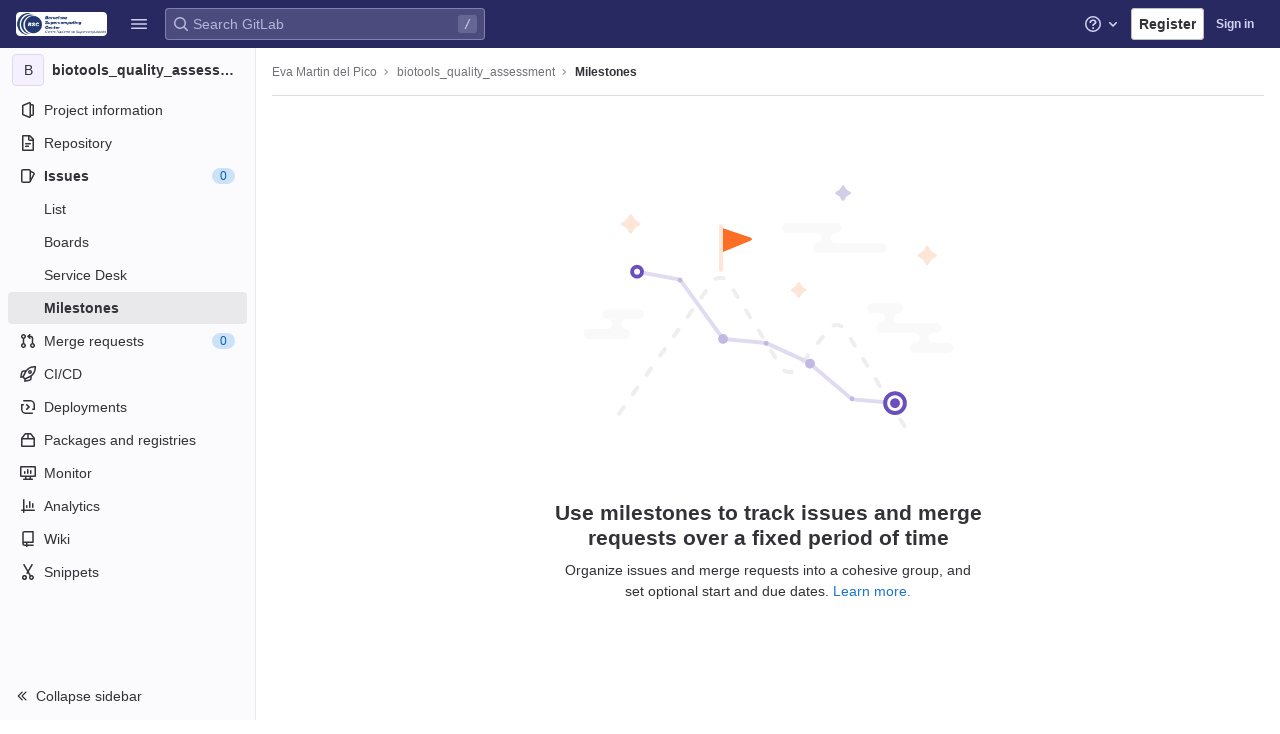

--- FILE ---
content_type: text/css; charset=utf-8
request_url: https://gitlab.bsc.es/assets/page_bundles/milestone-3dab5f555e9724437bc84f4924e117aae3fdf493c4260aa5db672d9b947f961e.css
body_size: 1073
content:
@keyframes blinking-dot{0%{opacity:1}25%{opacity:0.4}75%{opacity:0.4}100%{opacity:1}}@keyframes gl-spinner-rotate{0%{transform:rotate(0)}100%{transform:rotate(360deg)}}.milestones .milestone .progress{width:100%;height:6px;margin-bottom:4px}.milestones .milestone .milestone-progress a,.milestones .milestone .milestone-release-links a{color:var(--blue-600, #1068bf)}.milestone-content .issuable-row span a{color:var(--gray-900, #333238);word-wrap:break-word}.milestone-content .issuable-row span .gl-label-link{color:inherit}.milestone-sidebar .milestone-progress .title{padding-top:5px}.milestone-sidebar .milestone-progress .progress{height:6px;margin:0}.milestone-sidebar .milestone-progress .sidebar-collapsed-icon{clear:both;padding:15px 5px 5px}.milestone-sidebar .milestone-progress .sidebar-collapsed-icon .progress{margin:5px 0}.milestone-sidebar .collapsed-milestone-date{font-size:12px}.milestone-sidebar .milestone-date{display:block}.milestone-sidebar .date-separator{line-height:5px}.milestone-sidebar .remaining-days strong{font-weight:400}.milestone-sidebar .milestone-stat{float:left;margin-right:14px}.milestone-sidebar .milestone-stat:last-child{margin-right:0}.right-sidebar-expanded .milestone-sidebar .gutter-toggle{margin-bottom:10px}.right-sidebar-collapsed .milestone-sidebar .milestone-progress{padding-top:0}.right-sidebar-collapsed .milestone-sidebar .reference{border-top:1px solid #e4e4e8}.milestone-issues-list .issuable-detail,.milestone-merge_requests-list .issuable-detail{display:block;margin-top:7px}.milestone-issues-list .issuable-detail .issue-link,.milestone-merge_requests-list .issuable-detail .issue-link{display:inline-block}.milestone-issues-list .issuable-detail .issuable-number,.milestone-merge_requests-list .issuable-detail .issuable-number{color:var(--gray-500, #737278);margin-right:5px}.milestone-issues-list .issuable-detail .avatar,.milestone-merge_requests-list .issuable-detail .avatar{float:none}.milestone-issues-list .issuable-detail>a:not(:last-of-type),.milestone-merge_requests-list .issuable-detail>a:not(:last-of-type){margin-right:5px}@media (max-width: 991.98px){.milestone-actions{padding-top:6px}.milestone-actions::after{display:block;clear:both;content:""}.milestone-actions .btn:first-child{margin-left:0}}.issuable-row{background-color:var(--white, #fff)}.milestone-popover-instructions-list{padding-left:2em}.milestone-popover-instructions-list>li{padding-left:1em}@media (max-width: 575.98px){.milestone-banner-text,.milestone-banner-link{display:inline}}.burndown-hint.container-fluid{border:1px solid var(--border-color, #dcdcde);border-radius:4px;position:relative;margin:16px 0;overflow:hidden;padding-top:15px;padding-bottom:15px}.burndown-hint.container-fluid .dismiss-icon{position:absolute;right:16px;cursor:pointer;color:var(--gl-text-color, #333238);z-index:1}.burndown-hint.container-fluid .svg-container{text-align:center}.burndown-hint.container-fluid .svg-container svg{max-width:200px;max-height:200px}@media (max-width: 575.98px){.burndown-hint.container-fluid .inner-content{padding:0 28px;text-align:center}}.burndown-hint.container-fluid .inner-content h4{color:var(--gl-text-color, #333238);font-size:17px}.burndown-hint.container-fluid .inner-content p{color:var(--gl-text-color, #333238);margin-bottom:16px}.burndown-header{margin:24px 0 12px}.burndown-header h3{font-size:16px;margin:0}.burndown-header .btn-group{margin-left:20px;margin-bottom:2px}


--- FILE ---
content_type: text/javascript; charset=utf-8
request_url: https://gitlab.bsc.es/assets/webpack/pages.projects.milestones.index.de089e16.chunk.js
body_size: 1032
content:
(this.webpackJsonp=this.webpackJsonp||[]).push([[857],{226:function(e,t,s){s("uGLJ"),s("sH5Z"),e.exports=s("2WTP")},"2WTP":function(e,t,s){"use strict";s.r(t);var n=s("PLG5");Object(n.a)(),Object(n.c)()},sH5Z:function(e,t,s){"use strict";s.r(t);var n=s("HWy0"),o=s("6oy4"),a=s.n(o),c=s("oj/M"),i=s("sXPh");new class{constructor(){Object(i.a)(),a()(".js-hide-no-ssh-message").on("click",(function(e){return Object(c.O)("hide_no_ssh_message","false"),a()(this).parents(".js-no-ssh-key-message").remove(),e.preventDefault()})),a()(".js-hide-no-password-message").on("click",(function(e){return Object(c.O)("hide_no_password_message","false"),a()(this).parents(".js-no-password-message").remove(),e.preventDefault()})),a()(".hide-auto-devops-implicitly-enabled-banner").on("click",(function(e){const t="hide_auto_devops_implicitly_enabled_banner_"+a()(this).data("project-id");return Object(c.O)(t,"false"),a()(this).parents(".auto-devops-implicitly-enabled-banner").remove(),e.preventDefault()}))}static changeProject(e){return window.location=e}},new n.a;var r=s("PsNq");Object(r.a)()},sXPh:function(e,t,s){"use strict";s.d(t,"a",(function(){return a}));s("WmlO"),s("3R5X"),s("W9Nl");var n=s("6oy4"),o=s.n(n);function a(){const e=o()("ul.clone-options-dropdown");if(e.length){const t=o()("#clone_url"),s=o()(".js-git-clone-holder .js-clone-dropdown-label"),n=document.querySelector(".js-mobile-git-clone .js-clone-dropdown-label"),a=s.text().trim();a.length>0&&o()(`a:contains('${a}')`,e).addClass("is-active"),o()("a",e).on("click",(function(s){const a=o()(s.currentTarget),c=a.attr("href");if(c&&(c.startsWith("vscode://")||c.startsWith("xcode://")||c.startsWith("jetbrains://")))return;s.preventDefault();const i=a.data("cloneType");o()(".is-active",e).removeClass("is-active"),o()(`a[data-clone-type="${i}"]`).each((function(){const e=o()(this),t=e.find(".dropdown-menu-inner-title").text(),s=e.closest(".js-git-clone-holder, .js-mobile-git-clone").find(".js-clone-dropdown-label");e.toggleClass("is-active"),s.text(t)})),n?n.dataset.clipboardText=c:t.val(c),o()(".js-git-empty .js-clone").text(c)}))}}}},[[226,1,0,2,3,4,5,6,7,9,10,14,20,24,40,71,82]]]);
//# sourceMappingURL=pages.projects.milestones.index.de089e16.chunk.js.map

--- FILE ---
content_type: text/javascript; charset=utf-8
request_url: https://gitlab.bsc.es/assets/webpack/commons-pages.dashboard.milestones.show-pages.groups.epics.show-pages.groups.merge_requests-pages.gr-4c470c32.fd381fe3.chunk.js
body_size: 4584
content:
(this.webpackJsonp=this.webpackJsonp||[]).push([[24],{"358B":function(e,t){var i={kind:"Document",definitions:[{kind:"OperationDefinition",operation:"mutation",name:{kind:"Name",value:"boardEpicSetSubscription"},variableDefinitions:[{kind:"VariableDefinition",variable:{kind:"Variable",name:{kind:"Name",value:"fullPath"}},type:{kind:"NonNullType",type:{kind:"NamedType",name:{kind:"Name",value:"ID"}}},directives:[]},{kind:"VariableDefinition",variable:{kind:"Variable",name:{kind:"Name",value:"iid"}},type:{kind:"NonNullType",type:{kind:"NamedType",name:{kind:"Name",value:"ID"}}},directives:[]},{kind:"VariableDefinition",variable:{kind:"Variable",name:{kind:"Name",value:"subscribedState"}},type:{kind:"NonNullType",type:{kind:"NamedType",name:{kind:"Name",value:"Boolean"}}},directives:[]}],directives:[],selectionSet:{kind:"SelectionSet",selections:[{kind:"Field",alias:{kind:"Name",value:"updateIssuableSubscription"},name:{kind:"Name",value:"epicSetSubscription"},arguments:[{kind:"Argument",name:{kind:"Name",value:"input"},value:{kind:"ObjectValue",fields:[{kind:"ObjectField",name:{kind:"Name",value:"groupPath"},value:{kind:"Variable",name:{kind:"Name",value:"fullPath"}}},{kind:"ObjectField",name:{kind:"Name",value:"iid"},value:{kind:"Variable",name:{kind:"Name",value:"iid"}}},{kind:"ObjectField",name:{kind:"Name",value:"subscribedState"},value:{kind:"Variable",name:{kind:"Name",value:"subscribedState"}}}]}}],directives:[],selectionSet:{kind:"SelectionSet",selections:[{kind:"Field",alias:{kind:"Name",value:"issuable"},name:{kind:"Name",value:"epic"},arguments:[],directives:[],selectionSet:{kind:"SelectionSet",selections:[{kind:"Field",name:{kind:"Name",value:"id"},arguments:[],directives:[]},{kind:"Field",name:{kind:"Name",value:"subscribed"},arguments:[],directives:[]}]}},{kind:"Field",name:{kind:"Name",value:"errors"},arguments:[],directives:[]}]}}]}}],loc:{start:0,end:300}};i.loc.source={body:"mutation boardEpicSetSubscription($fullPath: ID!, $iid: ID!, $subscribedState: Boolean!) {\n  updateIssuableSubscription: epicSetSubscription(\n    input: { groupPath: $fullPath, iid: $iid, subscribedState: $subscribedState }\n  ) {\n    issuable: epic {\n      id\n      subscribed\n    }\n    errors\n  }\n}\n",name:"GraphQL request",locationOffset:{line:1,column:1}};var n={};function r(e,t){for(var i=0;i<e.definitions.length;i++){var n=e.definitions[i];if(n.name&&n.name.value==t)return n}}i.definitions.forEach((function(e){if(e.name){var t=new Set;!function e(t,i){if("FragmentSpread"===t.kind)i.add(t.name.value);else if("VariableDefinition"===t.kind){var n=t.type;"NamedType"===n.kind&&i.add(n.name.value)}t.selectionSet&&t.selectionSet.selections.forEach((function(t){e(t,i)})),t.variableDefinitions&&t.variableDefinitions.forEach((function(t){e(t,i)})),t.definitions&&t.definitions.forEach((function(t){e(t,i)}))}(e,t),n[e.name.value]=t}})),e.exports=i,e.exports.boardEpicSetSubscription=function(e,t){var i={kind:e.kind,definitions:[r(e,t)]};e.hasOwnProperty("loc")&&(i.loc=e.loc);var a=n[t]||new Set,s=new Set,o=new Set;for(a.forEach((function(e){o.add(e)}));o.size>0;){var d=o;o=new Set,d.forEach((function(e){s.has(e)||(s.add(e),(n[e]||new Set).forEach((function(e){o.add(e)})))}))}return s.forEach((function(t){var n=r(e,t);n&&i.definitions.push(n)})),i}(i,"boardEpicSetSubscription")},oSqs:function(e,t,i){"use strict";var n=i("Z2pp"),r=i("jyii"),a=i("tT3K"),s=i("qx9o"),o=i("G55H"),d=i("ST6S"),l=i("8Vyw"),c=i("9Q7u"),u=i("DwzX"),b=i("KpC0"),p=i("lRgI"),h=i("YxAH"),f=i("p+a6"),v=i("Rd/K"),m=i("HJOD"),g=i("1pIC"),k=i("qDIy"),O=i("PrCM"),y=i("pkvD"),w=i("3XSL");function j(e,t){for(var i=0;i<t.length;i++){var n=t[i];n.enumerable=n.enumerable||!1,n.configurable=!0,"value"in n&&(n.writable=!0),Object.defineProperty(e,n.key,n)}}var S="__bv__visibility_observer",C=function(){function e(t,i){!function(e,t){if(!(e instanceof t))throw new TypeError("Cannot call a class as a function")}(this,e),this.el=t,this.callback=i.callback,this.margin=i.margin||0,this.once=i.once||!1,this.observer=null,this.visible=void 0,this.doneOnce=!1,this.createObserver()}var t,i,r;return t=e,(i=[{key:"createObserver",value:function(){var e=this;if(this.observer&&this.stop(),!this.doneOnce&&Object(o.e)(this.callback)){try{this.observer=new IntersectionObserver(this.handler.bind(this),{root:null,rootMargin:this.margin,threshold:0})}catch(e){return this.doneOnce=!0,this.observer=void 0,void this.callback(null)}Object(n.e)((function(){Object(s.B)((function(){e.observer&&e.observer.observe(e.el)}))}))}}},{key:"handler",value:function(e){var t=e?e[0]:{},i=Boolean(t.isIntersecting||t.intersectionRatio>0);i!==this.visible&&(this.visible=i,this.callback(i),this.once&&this.visible&&(this.doneOnce=!0,this.stop()))}},{key:"stop",value:function(){this.observer&&this.observer.disconnect(),this.observer=null}}])&&j(t.prototype,i),r&&j(t,r),Object.defineProperty(t,"prototype",{writable:!1}),e}(),x=function(e){var t=e[S];t&&t.stop&&t.stop(),delete e[S]},D=function(e,t){var i=t.value,n=t.modifiers,r={margin:"0px",once:!1,callback:i};Object(c.h)(n).forEach((function(e){y.d.test(e)?r.margin="".concat(e,"px"):"once"===e.toLowerCase()&&(r.once=!0)})),x(e),e[S]=new C(e,r),e[S]._prevModifiers=Object(c.b)(n)},N={bind:D,componentUpdated:function(e,t,i){var n=t.value,r=t.oldValue,a=t.modifiers;a=Object(c.b)(a),!e||n===r&&e[S]&&Object(w.a)(a,e[S]._prevModifiers)||D(e,{value:n,modifiers:a})},unbind:function(e){x(e)}};function R(e,t){var i=Object.keys(e);if(Object.getOwnPropertySymbols){var n=Object.getOwnPropertySymbols(e);t&&(n=n.filter((function(t){return Object.getOwnPropertyDescriptor(e,t).enumerable}))),i.push.apply(i,n)}return i}function E(e){for(var t=1;t<arguments.length;t++){var i=null!=arguments[t]?arguments[t]:{};t%2?R(Object(i),!0).forEach((function(t){P(e,t,i[t])})):Object.getOwnPropertyDescriptors?Object.defineProperties(e,Object.getOwnPropertyDescriptors(i)):R(Object(i)).forEach((function(t){Object.defineProperty(e,t,Object.getOwnPropertyDescriptor(i,t))}))}return e}function P(e,t,i){return t in e?Object.defineProperty(e,t,{value:i,enumerable:!0,configurable:!0,writable:!0}):e[t]=i,e}var I=Object(u.c)(Object(c.m)(E(E(E(E(E(E({},g.b),b.b),h.b),f.b),v.b),{},{maxRows:Object(u.b)(a.m),noAutoShrink:Object(u.b)(a.g,!1),noResize:Object(u.b)(a.g,!1),rows:Object(u.b)(a.m,2),wrap:Object(u.b)(a.r,"soft")})),r.G),T=Object(n.c)({name:r.G,directives:{"b-visible":N},mixins:[O.a,g.a,k.a,b.a,h.a,f.a,v.a,p.a,m.a],props:I,data:function(){return{heightInPx:null}},computed:{type:function(){return null},computedStyle:function(){var e={resize:!this.computedRows||this.noResize?"none":null};return this.computedRows||(e.height=this.heightInPx,e.overflowY="scroll"),e},computedMinRows:function(){return Object(d.d)(Object(l.c)(this.rows,2),2)},computedMaxRows:function(){return Object(d.d)(this.computedMinRows,Object(l.c)(this.maxRows,0))},computedRows:function(){return this.computedMinRows===this.computedMaxRows?this.computedMinRows:null},computedAttrs:function(){var e=this.disabled,t=this.required;return{id:this.safeId(),name:this.name||null,form:this.form||null,disabled:e,placeholder:this.placeholder||null,required:t,autocomplete:this.autocomplete||null,readonly:this.readonly||this.plaintext,rows:this.computedRows,wrap:this.wrap||null,"aria-required":this.required?"true":null,"aria-invalid":this.computedAriaInvalid}},computedListeners:function(){return E(E({},this.bvListeners),{},{input:this.onInput,change:this.onChange,blur:this.onBlur})}},watch:{localValue:function(){this.setHeight()}},mounted:function(){this.setHeight()},methods:{visibleCallback:function(e){e&&this.$nextTick(this.setHeight)},setHeight:function(){var e=this;this.$nextTick((function(){Object(s.B)((function(){e.heightInPx=e.computeHeight()}))}))},computeHeight:function(){if(this.$isServer||!Object(o.f)(this.computedRows))return null;var e=this.$el;if(!Object(s.u)(e))return null;var t=Object(s.k)(e),i=Object(l.b)(t.lineHeight,1),n=Object(l.b)(t.borderTopWidth,0)+Object(l.b)(t.borderBottomWidth,0),r=Object(l.b)(t.paddingTop,0)+Object(l.b)(t.paddingBottom,0),a=n+r,c=i*this.computedMinRows+a,u=Object(s.m)(e,"height")||t.height;Object(s.F)(e,"height","auto");var b=e.scrollHeight;Object(s.F)(e,"height",u);var p=Object(d.d)((b-r)/i,2),h=Object(d.e)(Object(d.d)(p,this.computedMinRows),this.computedMaxRows),f=Object(d.d)(Object(d.b)(h*i+a),c);return this.noAutoShrink&&Object(l.b)(u,0)>f?u:"".concat(f,"px")}},render:function(e){return e("textarea",{class:this.computedClass,style:this.computedStyle,directives:[{name:"b-visible",value:this.visibleCallback,modifiers:{640:!0}}],attrs:this.computedAttrs,domProps:{value:this.localValue},on:this.computedListeners,ref:"input"})}}),L=i("6IRw");const H={prop:"value",event:"input"};const $={components:{BFormTextarea:T},inheritAttrs:!1,model:H,props:{value:{type:String,required:!1,default:""},noResize:{type:Boolean,required:!1,default:!0},submitOnEnter:{type:Boolean,required:!1,default:!1}},computed:{listeners(){var e=this;return{...this.$listeners,input:function(){for(var t=arguments.length,i=new Array(t),n=0;n<t;n++)i[n]=arguments[n];e.$emit("update",...i)},update:function(){for(var t=arguments.length,i=new Array(t),n=0;n<t;n++)i[n]=arguments[n];e.$emit(H.event,...i)}}},keypressEvent(){return this.submitOnEnter?"keyup":null}},methods:{handleKeyPress(e){13===e.keyCode&&(e.metaKey||e.ctrlKey)&&this.$emit("submit")}}};const q=i.n(L)()({render:function(){var e=this,t=e.$createElement;return(e._self._c||t)("b-form-textarea",e._g(e._b({staticClass:"gl-form-input gl-form-textarea",attrs:{"no-resize":e.noResize,value:e.value},nativeOn:e._d({},[e.keypressEvent,function(t){return e.handleKeyPress.apply(null,arguments)}])},"b-form-textarea",e.$attrs,!1),e.listeners))},staticRenderFns:[]},void 0,$,void 0,!1,void 0,!1,void 0,void 0,void 0);t.a=q},tQ82:function(e,t,i){"use strict";i("WmlO"),i("3R5X"),i("W9Nl");var n=i("6oy4"),r=i.n(n),a=i("oj/M"),s=i("16BQ"),o=i("t9l/");const d=function(e,t){window.innerWidth>=992?(e.classList.remove("right-sidebar-expanded","right-sidebar-collapsed"),t.classList.remove("right-sidebar-collapsed"),t.classList.add("right-sidebar-expanded")):(e.classList.add("right-sidebar-collapsed","is-merge-request"),t.classList.add("right-sidebar-collapsed"),t.classList.remove("right-sidebar-expanded"))};function l(){this.sidebar=r()("aside"),this.removeListeners(),this.addEventListeners()}l.initialize=function(){this.instance||(this.instance=new l)},l.prototype.removeListeners=function(){this.sidebar.off("click",".sidebar-collapsed-icon"),this.sidebar.off("hidden.gl.dropdown"),this.sidebar.off("hiddenGlDropdown"),r()(".dropdown").off("loading.gl.dropdown"),r()(".dropdown").off("loaded.gl.dropdown"),r()(document).off("click",".js-sidebar-toggle")},l.prototype.addEventListeners=function(){var e,t;const i=r()(document);if(this.sidebar.on("click",".sidebar-collapsed-icon",this,this.sidebarCollapseClicked),this.sidebar.on("hidden.gl.dropdown",this,this.onSidebarDropdownHidden),this.sidebar.on("hiddenGlDropdown",this,this.onSidebarDropdownHidden),i.on("click",".js-sidebar-toggle",this.sidebarToggleClicked),null!==(e=window.gon)&&void 0!==e&&null!==(t=e.features)&&void 0!==t&&t.movedMrSidebar){const e=document.querySelector(".layout-page"),t=document.querySelector(".js-right-sidebar");d(e,t),window.addEventListener("resize",(function(){return d(e,t)}))}},l.prototype.sidebarToggleClicked=function(e,t){const i=r()(this);if(i.hasClass("right-sidebar-merge-requests"))return;const n=r()(".js-sidebar-collapse"),d=r()(".js-sidebar-expand"),l=r()(".js-sidebar-toggle-container"),c=l.data("is-expanded"),u=c?Object(o.a)("Collapse sidebar"):Object(o.a)("Expand sidebar");e.preventDefault(),c?(l.data("is-expanded",!1),n.addClass("hidden"),d.removeClass("hidden"),r()("aside.right-sidebar").removeClass("right-sidebar-expanded").addClass("right-sidebar-collapsed"),r()(".layout-page").removeClass("right-sidebar-expanded").addClass("right-sidebar-collapsed")):(l.data("is-expanded",!0),d.addClass("hidden"),n.removeClass("hidden"),r()("aside.right-sidebar").removeClass("right-sidebar-collapsed").addClass("right-sidebar-expanded"),r()(".layout-page").removeClass("right-sidebar-collapsed").addClass("right-sidebar-expanded")),i.attr("data-original-title",u),i.attr("title",u),Object(s.c)(i),Object(s.d)(i),t||Object(a.O)("collapsed_gutter",r()(".right-sidebar").hasClass("right-sidebar-collapsed"))},l.prototype.sidebarCollapseClicked=function(e){if(r()(e.currentTarget).hasClass("js-dont-change-state"))return;const t=e.data;e.preventDefault();const i=r()(this).closest(".block");return t.openDropdown(i)},l.prototype.openDropdown=function(e){const t="string"==typeof e?this.getBlock(e):e;this.isOpen()||(this.setCollapseAfterUpdate(t),this.toggleSidebar("open"))},l.prototype.setCollapseAfterUpdate=function(e){return e.addClass("collapse-after-update"),r()(".layout-page").addClass("with-overlay")},l.prototype.onSidebarDropdownHidden=function(e){const t=e.data;e.preventDefault();const i=r()(e.target).closest(".block");return t.sidebarDropdownHidden(i)},l.prototype.sidebarDropdownHidden=function(e){if(e.hasClass("collapse-after-update"))return e.removeClass("collapse-after-update"),r()(".layout-page").removeClass("with-overlay"),this.toggleSidebar("hide")},l.prototype.triggerOpenSidebar=function(){return this.sidebar.find(".js-sidebar-toggle").trigger("click")},l.prototype.toggleSidebar=function(e){if(null==e&&(e="toggle"),"toggle"===e&&this.triggerOpenSidebar(),"open"===e&&(this.isOpen()||this.triggerOpenSidebar()),"hide"===e&&this.isOpen())return this.triggerOpenSidebar()},l.prototype.isOpen=function(){return this.sidebar.is(".right-sidebar-expanded")},l.prototype.getBlock=function(e){return this.sidebar.find(".block."+e)},t.a=l}}]);
//# sourceMappingURL=commons-pages.dashboard.milestones.show-pages.groups.epics.show-pages.groups.merge_requests-pages.gr-4c470c32.fd381fe3.chunk.js.map

--- FILE ---
content_type: text/javascript; charset=utf-8
request_url: https://gitlab.bsc.es/assets/webpack/commons-pages.dashboard.milestones.show-pages.groups.milestones.edit-pages.groups.milestones.new-pag-b4f9fcdc.1a19a102.chunk.js
body_size: 10248
content:
(this.webpackJsonp=this.webpackJsonp||[]).push([[40,33],{"3OW0":function(t,e,r){"use strict";r.d(e,"b",(function(){return o})),r.d(e,"a",(function(){return a}));var n=r("Z2pp"),i=r("gVz2"),o={},a=Object(n.c)({methods:{renderColgroup:function(){var t=this.computedFields,e=this.$createElement,r=e();return this.hasNormalizedSlot(i.x)&&(r=e("colgroup",{key:"colgroup"},[this.normalizeSlot(i.x,{columns:t.length,fields:t})])),r}}})},"8Z8T":function(t,e,r){"use strict";r.d(e,"c",(function(){return s})),r.d(e,"b",(function(){return c})),r.d(e,"a",(function(){return b}));var n=r("RlQ7"),i=r.n(n),o=(r("g+EE"),r("h8Et"),r("JHu5"),r("3R5X"),r("XUYm"),r("oj/M"));const a=Object.freeze(["active","gl-tab-nav-item-active"]),s="gl-tab-shown",c="hash",l=[c];class b{constructor(t){let{history:e=null}=arguments.length>1&&void 0!==arguments[1]?arguments[1]:{};if(!t)throw new Error("Cannot instantiate GlTabsBehavior without an element");this.destroyFns=[],this.tabList=t,this.tabs=this.getTabs(),this.activeTab=null,this.history=l.includes(e)?e:null,this.setAccessibilityAttrs(),this.bindEvents(),this.history===c&&this.loadInitialTab()}setAccessibilityAttrs(){var t=this;this.tabList.setAttribute("role","tablist"),this.tabs.forEach((function(e){e.hasAttribute("id")||e.setAttribute("id",i()("gl_tab_nav__tab_")),!t.activeTab&&e.classList.contains(a[0])?(t.activeTab=e,e.setAttribute("aria-selected","true"),e.removeAttribute("tabindex")):(e.setAttribute("aria-selected","false"),e.setAttribute("tabindex","-1")),e.setAttribute("role","tab"),e.closest(".nav-item").setAttribute("role","presentation");const r=t.getPanelForTab(e);e.hasAttribute("aria-controls")||e.setAttribute("aria-controls",r.id),r.classList.add(o.b),r.setAttribute("role","tabpanel"),r.setAttribute("aria-labelledby",e.id)}))}bindEvents(){var t=this;this.tabs.forEach((function(e){t.bindEvent(e,"click",(function(r){r.preventDefault(),e!==t.activeTab&&t.activateTab(e)})),t.bindEvent(e,"keydown",(function(e){const{code:r}=e;"ArrowUp"===r||"ArrowLeft"===r?(e.preventDefault(),t.activatePreviousTab()):"ArrowDown"!==r&&"ArrowRight"!==r||(e.preventDefault(),t.activateNextTab())}))}))}bindEvent(t){for(var e=arguments.length,r=new Array(e>1?e-1:0),n=1;n<e;n++)r[n-1]=arguments[n];t.addEventListener(...r),this.destroyFns.push((function(){t.removeEventListener(...r)}))}loadInitialTab(){const t=this.tabList.querySelector(`a[href="${CSS.escape(window.location.hash)}"]`);this.activateTab(t||this.activeTab)}activatePreviousTab(){const t=this.tabs.indexOf(this.activeTab);if(t<=0)return;const e=this.tabs[t-1];this.activateTab(e),e.focus()}activateNextTab(){const t=this.tabs.indexOf(this.activeTab);if(t>=this.tabs.length-1)return;const e=this.tabs[t+1];this.activateTab(e),e.focus()}getTabs(){return Array.from(this.tabList.querySelectorAll(".gl-tab-nav-item"))}getPanelForTab(t){const e=t.getAttribute("aria-controls");return e?document.querySelector("#"+e):document.querySelector(t.getAttribute("href"))}activateTab(t){this.activeTab.setAttribute("aria-selected","false"),this.activeTab.setAttribute("tabindex","-1"),this.activeTab.classList.remove(...a);this.getPanelForTab(this.activeTab).classList.remove("active"),t.setAttribute("aria-selected","true"),t.removeAttribute("tabindex"),t.classList.add(...a);const e=this.getPanelForTab(t);e.classList.add("active"),this.history===c&&Object(o.t)(t.getAttribute("href")),this.activeTab=t,this.dispatchTabShown(t,e)}dispatchTabShown(t,e){const r=new CustomEvent(s,{bubbles:!0,detail:{activeTabPanel:e}});t.dispatchEvent(r)}destroy(){this.destroyFns.forEach((function(t){return t()}))}}},"A/xw":function(t,e,r){"use strict";r.d(e,"a",(function(){return f})),r.d(e,"b",(function(){return p}));var n=r("Z2pp"),i=r("tT3K"),o=r("ZVxY"),a=r("G55H"),s=r("DwzX"),c=r("FccI"),l=r("ySPH"),b=r("ummR");function u(t,e){var r=Object.keys(t);if(Object.getOwnPropertySymbols){var n=Object.getOwnPropertySymbols(t);e&&(n=n.filter((function(e){return Object.getOwnPropertyDescriptor(t,e).enumerable}))),r.push.apply(r,n)}return r}function d(t){for(var e=1;e<arguments.length;e++){var r=null!=arguments[e]?arguments[e]:{};e%2?u(Object(r),!0).forEach((function(e){h(t,e,r[e])})):Object.getOwnPropertyDescriptors?Object.defineProperties(t,Object.getOwnPropertyDescriptors(r)):u(Object(r)).forEach((function(e){Object.defineProperty(t,e,Object.getOwnPropertyDescriptor(r,e))}))}return t}function h(t,e,r){return e in t?Object.defineProperty(t,e,{value:r,enumerable:!0,configurable:!0,writable:!0}):t[e]=r,t}var f={bordered:Object(s.b)(i.g,!1),borderless:Object(s.b)(i.g,!1),captionTop:Object(s.b)(i.g,!1),dark:Object(s.b)(i.g,!1),fixed:Object(s.b)(i.g,!1),hover:Object(s.b)(i.g,!1),noBorderCollapse:Object(s.b)(i.g,!1),outlined:Object(s.b)(i.g,!1),responsive:Object(s.b)(i.i,!1),small:Object(s.b)(i.g,!1),stickyHeader:Object(s.b)(i.i,!1),striped:Object(s.b)(i.g,!1),tableClass:Object(s.b)(i.e),tableVariant:Object(s.b)(i.r)},p=Object(n.c)({mixins:[b.a],provide:function(){var t=this;return{getBvTable:function(){return t}}},inheritAttrs:!1,props:f,computed:{isTableSimple:function(){return!1},isResponsive:function(){var t=this.responsive;return""===t||t},isStickyHeader:function(){var t=this.stickyHeader;return t=""===t||t,!this.isStacked&&t},wrapperClasses:function(){var t=this.isResponsive;return[this.isStickyHeader?"b-table-sticky-header":"",!0===t?"table-responsive":t?"table-responsive-".concat(this.responsive):""].filter(o.a)},wrapperStyles:function(){var t=this.isStickyHeader;return t&&!Object(a.b)(t)?{maxHeight:t}:{}},tableClasses:function(){var t=Object(c.a)(this),e=t.hover,r=t.tableVariant,n=t.selectableTableClasses,i=t.stackedTableClasses,o=t.tableClass,a=t.computedBusy;return e=this.isTableSimple?e:e&&this.computedItems.length>0&&!a,[o,{"table-striped":this.striped,"table-hover":e,"table-dark":this.dark,"table-bordered":this.bordered,"table-borderless":this.borderless,"table-sm":this.small,border:this.outlined,"b-table-fixed":this.fixed,"b-table-caption-top":this.captionTop,"b-table-no-border-collapse":this.noBorderCollapse},r?"".concat(this.dark?"bg":"table","-").concat(r):"",i,n]},tableAttrs:function(){var t=Object(c.a)(this),e=t.computedItems,r=t.filteredItems,n=t.computedFields,i=t.selectableTableAttrs,o=t.computedBusy,a=this.isTableSimple?{}:{"aria-busy":Object(l.f)(o),"aria-colcount":Object(l.f)(n.length),"aria-describedby":this.bvAttrs["aria-describedby"]||this.$refs.caption?this.captionId:null};return d(d(d({"aria-rowcount":e&&r&&r.length>e.length?Object(l.f)(r.length):null},this.bvAttrs),{},{id:this.safeId(),role:this.bvAttrs.role||"table"},a),i)}},render:function(t){var e=Object(c.a)(this),r=e.wrapperClasses,n=e.renderCaption,i=e.renderColgroup,a=e.renderThead,s=e.renderTbody,l=e.renderTfoot,b=[];this.isTableSimple?b.push(this.normalizeSlot()):(b.push(n?n():null),b.push(i?i():null),b.push(a?a():null),b.push(s?s():null),b.push(l?l():null));var u=t("table",{staticClass:"table b-table",class:this.tableClasses,attrs:this.tableAttrs,key:"b-table"},b.filter(o.a));return r.length>0?t("div",{class:r,style:this.wrapperStyles,key:"wrap"},[u]):u}})},Ae6b:function(t,e,r){"use strict";r.d(e,"a",(function(){return c}));var n=r("Z2pp"),i=r("jyii"),o=r("DwzX"),a=r("pW8f"),s=Object(o.c)(a.b,i.hb),c=Object(n.c)({name:i.hb,extends:a.a,props:s,computed:{tag:function(){return"th"}}})},"B/kB":function(t,e,r){"use strict";r.d(e,"a",(function(){return c})),r.d(e,"b",(function(){return l}));var n=r("Z2pp"),i=r("tT3K"),o=r("gVz2"),a=r("DwzX"),s=r("cotN"),c={footClone:Object(a.b)(i.g,!1),footRowVariant:Object(a.b)(i.r),footVariant:Object(a.b)(i.r),tfootClass:Object(a.b)(i.e),tfootTrClass:Object(a.b)(i.e)},l=Object(n.c)({props:c,methods:{renderTFootCustom:function(){var t=this.$createElement;return this.hasNormalizedSlot(o.d)?t(s.a,{class:this.tfootClass||null,props:{footVariant:this.footVariant||this.headVariant||null},key:"bv-tfoot-custom"},this.normalizeSlot(o.d,{items:this.computedItems.slice(),fields:this.computedFields.slice(),columns:this.computedFields.length})):t()},renderTfoot:function(){return this.footClone?this.renderThead(!0):this.renderTFootCustom()}}})},HBPU:function(t,e,r){"use strict";r.d(e,"a",(function(){return a}));var n=r("qx9o"),i=r("HTH9"),o=["TD","TH","TR"],a=function(t){if(!t||!t.target)return!1;var e=t.target;if(e.disabled||-1!==o.indexOf(e.tagName))return!1;if(Object(n.e)(".dropdown-menu",e))return!0;var r="LABEL"===e.tagName?e:Object(n.e)("label",e);if(r){var a=Object(n.h)(r,"for"),s=a?Object(n.j)(a):Object(n.C)("input, select, textarea",r);if(s&&!s.disabled)return!0}return Object(n.v)(e,i.a)}},HTH9:function(t,e,r){"use strict";function n(t,e){var r=Object.keys(t);if(Object.getOwnPropertySymbols){var n=Object.getOwnPropertySymbols(t);e&&(n=n.filter((function(e){return Object.getOwnPropertyDescriptor(t,e).enumerable}))),r.push.apply(r,n)}return r}function i(t){for(var e=1;e<arguments.length;e++){var r=null!=arguments[e]?arguments[e]:{};e%2?n(Object(r),!0).forEach((function(e){o(t,e,r[e])})):Object.getOwnPropertyDescriptors?Object.defineProperties(t,Object.getOwnPropertyDescriptors(r)):n(Object(r)).forEach((function(e){Object.defineProperty(t,e,Object.getOwnPropertyDescriptor(r,e))}))}return t}function o(t,e,r){return e in t?Object.defineProperty(t,e,{value:r,enumerable:!0,configurable:!0,writable:!0}):t[e]=r,t}r.d(e,"b",(function(){return a})),r.d(e,"c",(function(){return s})),r.d(e,"d",(function(){return c})),r.d(e,"e",(function(){return l})),r.d(e,"a",(function(){return b}));var a="_cellVariants",s="_rowVariant",c="_showDetails",l=[a,s,c].reduce((function(t,e){return i(i({},t),{},o({},e,!0))}),{}),b=["a","a *","button","button *","input:not(.disabled):not([disabled])","select:not(.disabled):not([disabled])","textarea:not(.disabled):not([disabled])",'[role="link"]','[role="link"] *','[role="button"]','[role="button"] *',"[tabindex]:not(.disabled):not([disabled])"].join(",")},"N+rP":function(t,e,r){"use strict";r.d(e,"a",(function(){return h}));var n=r("Z2pp"),i=r("jyii"),o=r("tT3K"),a=r("DwzX"),s=r("ummR"),c=r("PrCM"),l=r("GpHn");function b(t,e){var r=Object.keys(t);if(Object.getOwnPropertySymbols){var n=Object.getOwnPropertySymbols(t);e&&(n=n.filter((function(e){return Object.getOwnPropertyDescriptor(t,e).enumerable}))),r.push.apply(r,n)}return r}function u(t,e,r){return e in t?Object.defineProperty(t,e,{value:r,enumerable:!0,configurable:!0,writable:!0}):t[e]=r,t}var d=Object(a.c)({variant:Object(a.b)(o.r)},i.pb),h=Object(n.c)({name:i.pb,mixins:[s.a,c.a,l.a],provide:function(){var t=this;return{getBvTableTr:function(){return t}}},inject:{getBvTableRowGroup:{default:function(){return function(){return{}}}}},inheritAttrs:!1,props:d,computed:{bvTableRowGroup:function(){return this.getBvTableRowGroup()},inTbody:function(){return this.bvTableRowGroup.isTbody},inThead:function(){return this.bvTableRowGroup.isThead},inTfoot:function(){return this.bvTableRowGroup.isTfoot},isDark:function(){return this.bvTableRowGroup.isDark},isStacked:function(){return this.bvTableRowGroup.isStacked},isResponsive:function(){return this.bvTableRowGroup.isResponsive},isStickyHeader:function(){return this.bvTableRowGroup.isStickyHeader},hasStickyHeader:function(){return!this.isStacked&&this.bvTableRowGroup.hasStickyHeader},tableVariant:function(){return this.bvTableRowGroup.tableVariant},headVariant:function(){return this.inThead?this.bvTableRowGroup.headVariant:null},footVariant:function(){return this.inTfoot?this.bvTableRowGroup.footVariant:null},isRowDark:function(){return"light"!==this.headVariant&&"light"!==this.footVariant&&("dark"===this.headVariant||"dark"===this.footVariant||this.isDark)},trClasses:function(){var t=this.variant;return[t?"".concat(this.isRowDark?"bg":"table","-").concat(t):null]},trAttrs:function(){return function(t){for(var e=1;e<arguments.length;e++){var r=null!=arguments[e]?arguments[e]:{};e%2?b(Object(r),!0).forEach((function(e){u(t,e,r[e])})):Object.getOwnPropertyDescriptors?Object.defineProperties(t,Object.getOwnPropertyDescriptors(r)):b(Object(r)).forEach((function(e){Object.defineProperty(t,e,Object.getOwnPropertyDescriptor(r,e))}))}return t}({role:"row"},this.bvAttrs)}},render:function(t){return t("tr",{class:this.trClasses,attrs:this.trAttrs,on:this.bvListeners},this.normalizeSlot())}})},PJNv:function(t,e,r){"use strict";var n=r("Z2pp"),i=r("jyii"),o=r("9Q7u"),a=r("DwzX"),s=r("ummR"),c=r("xNSq"),l=r("1pIC"),b=r("GpHn"),u=r("cyg/"),d=r("3OW0"),h=r("SGmW"),f=r("s3Vi"),p=r("A/xw"),O=r("cIDo"),y=r("B/kB"),v=r("s+sb");function j(t,e){var r=Object.keys(t);if(Object.getOwnPropertySymbols){var n=Object.getOwnPropertySymbols(t);e&&(n=n.filter((function(e){return Object.getOwnPropertyDescriptor(t,e).enumerable}))),r.push.apply(r,n)}return r}function m(t){for(var e=1;e<arguments.length;e++){var r=null!=arguments[e]?arguments[e]:{};e%2?j(Object(r),!0).forEach((function(e){w(t,e,r[e])})):Object.getOwnPropertyDescriptors?Object.defineProperties(t,Object.getOwnPropertyDescriptors(r)):j(Object(r)).forEach((function(e){Object.defineProperty(t,e,Object.getOwnPropertyDescriptor(r,e))}))}return t}function w(t,e,r){return e in t?Object.defineProperty(t,e,{value:r,enumerable:!0,configurable:!0,writable:!0}):t[e]=r,t}var g=Object(a.c)(Object(o.m)(m(m(m(m(m(m(m(m(m({},l.b),u.b),d.b),h.b),f.a),p.a),O.a),y.a),v.a)),i.cb),T=Object(n.c)({name:i.cb,mixins:[s.a,c.a,l.a,b.a,h.a,p.b,f.b,v.b,y.b,O.b,u.a,d.a],props:g}),k=r("6IRw"),S=r.n(k);const{tableClass:P}=T.options.props;const R={components:{BTableLite:T},inheritAttrs:!1,props:{tableClass:P},computed:{localTableClass(){return["gl-table",this.tableClass]}}};const C=S()({render:function(){var t=this,e=t.$createElement;return(t._self._c||e)("b-table-lite",t._g(t._b({attrs:{"table-class":t.localTableClass},scopedSlots:t._u([t._l(Object.keys(t.$scopedSlots),(function(e){return{key:e,fn:function(r){return[t._t(e,null,null,r)]}}}))],null,!0)},"b-table-lite",t.$attrs,!1),t.$listeners))},staticRenderFns:[]},void 0,R,void 0,!1,void 0,!1,void 0,void 0,void 0);e.a=C},SGmW:function(t,e,r){"use strict";r.d(e,"b",(function(){return R})),r.d(e,"a",(function(){return C}));var n=r("Z2pp"),i=r("UVyR"),o=r("tT3K"),a=r("PwIA"),s=r("G55H"),c=r("3XSL"),l=r("ST6S"),b=r("Ewlx"),u=r("8Vyw"),d=r("9Q7u"),h=r("DwzX"),f=r("FccI"),p=r("ZVxY"),O=r("ySPH"),y=r("HTH9"),v=function(t,e){var r=[];if(Object(s.a)(t)&&t.filter(p.a).forEach((function(t){if(Object(s.m)(t))r.push({key:t,label:Object(O.e)(t)});else if(Object(s.i)(t)&&t.key&&Object(s.m)(t.key))r.push(Object(d.b)(t));else if(Object(s.i)(t)&&1===Object(d.h)(t).length){var e=Object(d.h)(t)[0],n=function(t,e){var r=null;return Object(s.m)(e)?r={key:t,label:e}:Object(s.e)(e)?r={key:t,formatter:e}:Object(s.i)(e)?(r=Object(d.b)(e)).key=r.key||t:!1!==e&&(r={key:t}),r}(e,t[e]);n&&r.push(n)}})),0===r.length&&Object(s.a)(e)&&e.length>0){var n=e[0];Object(d.h)(n).forEach((function(t){y.e[t]||r.push({key:t,label:Object(O.e)(t)})}))}var i={};return r.filter((function(t){return!i[t.key]&&(i[t.key]=!0,t.label=Object(s.m)(t.label)?t.label:Object(O.e)(t.key),!0)}))};function j(t,e){var r=Object.keys(t);if(Object.getOwnPropertySymbols){var n=Object.getOwnPropertySymbols(t);e&&(n=n.filter((function(e){return Object.getOwnPropertyDescriptor(t,e).enumerable}))),r.push.apply(r,n)}return r}function m(t){for(var e=1;e<arguments.length;e++){var r=null!=arguments[e]?arguments[e]:{};e%2?j(Object(r),!0).forEach((function(e){w(t,e,r[e])})):Object.getOwnPropertyDescriptors?Object.defineProperties(t,Object.getOwnPropertyDescriptors(r)):j(Object(r)).forEach((function(e){Object.defineProperty(t,e,Object.getOwnPropertyDescriptor(r,e))}))}return t}function w(t,e,r){return e in t?Object.defineProperty(t,e,{value:r,enumerable:!0,configurable:!0,writable:!0}):t[e]=r,t}var g=Object(b.a)("value",{type:o.b,defaultValue:[]}),T=g.mixin,k=g.props,S=g.prop,P=g.event,R=Object(d.m)(m(m({},k),{},w({fields:Object(h.b)(o.b,null),items:Object(h.b)(o.b,[]),primaryKey:Object(h.b)(o.r)},S,Object(h.b)(o.b,[])))),C=Object(n.c)({mixins:[T,a.a],props:R,data:function(){var t=this.items;return{localItems:Object(s.a)(t)?t.slice():[]}},computed:{computedFields:function(){return v(this.fields,this.localItems)},computedFieldsObj:function(){var t=this.bvParent;return this.computedFields.reduce((function(e,r){if(e[r.key]=Object(d.b)(r),r.formatter){var n=r.formatter;Object(s.m)(n)&&Object(s.e)(t[n])?n=t[n]:Object(s.e)(n)||(n=void 0),e[r.key].formatter=n}return e}),{})},computedItems:function(){var t=Object(f.a)(this),e=t.paginatedItems,r=t.sortedItems,n=t.filteredItems,i=t.localItems;return(e||r||n||i||[]).slice()},context:function(){var t=Object(f.a)(this),e=t.perPage,r=t.currentPage;return{filter:this.localFilter,sortBy:this.localSortBy,sortDesc:this.localSortDesc,perPage:Object(l.d)(Object(u.c)(e,0),0),currentPage:Object(l.d)(Object(u.c)(r,0),1),apiUrl:this.apiUrl}}},watch:{items:function(t){this.localItems=Object(s.a)(t)?t.slice():[]},computedItems:function(t,e){Object(c.a)(t,e)||this.$emit(P,t)},context:function(t,e){Object(c.a)(t,e)||this.$emit(i.h,t)}},mounted:function(){this.$emit(P,this.computedItems)},methods:{getFieldFormatter:function(t){var e=this.computedFieldsObj[t];return e?e.formatter:void 0}}})},cIDo:function(t,e,r){"use strict";r.d(e,"a",(function(){return Z})),r.d(e,"b",(function(){return K}));var n=r("Z2pp"),i=r("UVyR"),o=r("ryFn"),a=r("tT3K"),s=r("9CRu"),c=r("qx9o"),l=r("FccI"),b=r("BhOj"),u=r("9Q7u"),d=r("DwzX"),h=r("jyii"),f=r("ummR"),p=r("PrCM"),O=r("GpHn");function y(t,e){var r=Object.keys(t);if(Object.getOwnPropertySymbols){var n=Object.getOwnPropertySymbols(t);e&&(n=n.filter((function(e){return Object.getOwnPropertyDescriptor(t,e).enumerable}))),r.push.apply(r,n)}return r}function v(t){for(var e=1;e<arguments.length;e++){var r=null!=arguments[e]?arguments[e]:{};e%2?y(Object(r),!0).forEach((function(e){j(t,e,r[e])})):Object.getOwnPropertyDescriptors?Object.defineProperties(t,Object.getOwnPropertyDescriptors(r)):y(Object(r)).forEach((function(e){Object.defineProperty(t,e,Object.getOwnPropertyDescriptor(r,e))}))}return t}function j(t,e,r){return e in t?Object.defineProperty(t,e,{value:r,enumerable:!0,configurable:!0,writable:!0}):t[e]=r,t}var m=Object(d.c)({tbodyTransitionHandlers:Object(d.b)(a.n),tbodyTransitionProps:Object(d.b)(a.n)},h.fb),w=Object(n.c)({name:h.fb,mixins:[f.a,p.a,O.a],provide:function(){var t=this;return{getBvTableRowGroup:function(){return t}}},inject:{getBvTable:{default:function(){return function(){return{}}}}},inheritAttrs:!1,props:m,computed:{bvTable:function(){return this.getBvTable()},isTbody:function(){return!0},isDark:function(){return this.bvTable.dark},isStacked:function(){return this.bvTable.isStacked},isResponsive:function(){return this.bvTable.isResponsive},isStickyHeader:function(){return!1},hasStickyHeader:function(){return!this.isStacked&&this.bvTable.stickyHeader},tableVariant:function(){return this.bvTable.tableVariant},isTransitionGroup:function(){return this.tbodyTransitionProps||this.tbodyTransitionHandlers},tbodyAttrs:function(){return v({role:"rowgroup"},this.bvAttrs)},tbodyProps:function(){var t=this.tbodyTransitionProps;return t?v(v({},t),{},{tag:"tbody"}):{}}},render:function(t){var e={props:this.tbodyProps,attrs:this.tbodyAttrs};return this.isTransitionGroup?(e.on=this.tbodyTransitionHandlers||{},e.nativeOn=this.bvListeners):e.on=this.bvListeners,t(this.isTransitionGroup?"transition-group":"tbody",e,this.normalizeSlot())}}),g=r("HBPU"),T=r("hmuM"),k=r("gVz2"),S=r("PwIA"),P=r("7DqY"),R=r("G55H"),C=r("ySPH"),A=r("N+rP"),D=r("pW8f"),V=r("Ae6b"),E=r("HTH9");function H(t,e){var r=Object.keys(t);if(Object.getOwnPropertySymbols){var n=Object.getOwnPropertySymbols(t);e&&(n=n.filter((function(e){return Object.getOwnPropertyDescriptor(t,e).enumerable}))),r.push.apply(r,n)}return r}function x(t){for(var e=1;e<arguments.length;e++){var r=null!=arguments[e]?arguments[e]:{};e%2?H(Object(r),!0).forEach((function(e){I(t,e,r[e])})):Object.getOwnPropertyDescriptors?Object.defineProperties(t,Object.getOwnPropertyDescriptors(r)):H(Object(r)).forEach((function(e){Object.defineProperty(t,e,Object.getOwnPropertyDescriptor(r,e))}))}return t}function I(t,e,r){return e in t?Object.defineProperty(t,e,{value:r,enumerable:!0,configurable:!0,writable:!0}):t[e]=r,t}function B(t,e){(null==e||e>t.length)&&(e=t.length);for(var r=0,n=new Array(e);r<e;r++)n[r]=t[r];return n}var F,z={detailsTdClass:Object(d.b)(a.e),tbodyTrAttr:Object(d.b)(a.o),tbodyTrClass:Object(d.b)([].concat((F=a.e,function(t){if(Array.isArray(t))return B(t)}(F)||function(t){if("undefined"!=typeof Symbol&&null!=t[Symbol.iterator]||null!=t["@@iterator"])return Array.from(t)}(F)||function(t,e){if(t){if("string"==typeof t)return B(t,e);var r=Object.prototype.toString.call(t).slice(8,-1);return"Object"===r&&t.constructor&&(r=t.constructor.name),"Map"===r||"Set"===r?Array.from(t):"Arguments"===r||/^(?:Ui|I)nt(?:8|16|32)(?:Clamped)?Array$/.test(r)?B(t,e):void 0}}(F)||function(){throw new TypeError("Invalid attempt to spread non-iterable instance.\nIn order to be iterable, non-array objects must have a [Symbol.iterator]() method.")}()),[a.j]))},_=Object(n.c)({mixins:[S.a],props:z,methods:{getTdValues:function(t,e,r,n){var i=this.bvParent;if(r){var o=Object(P.a)(t,e,"");return Object(R.e)(r)?r(o,e,t):Object(R.m)(r)&&Object(R.e)(i[r])?i[r](o,e,t):r}return n},getThValues:function(t,e,r,n,i){var o=this.bvParent;if(r){var a=Object(P.a)(t,e,"");return Object(R.e)(r)?r(a,e,t,n):Object(R.m)(r)&&Object(R.e)(o[r])?o[r](a,e,t,n):r}return i},getFormattedValue:function(t,e){var r=e.key,n=this.getFieldFormatter(r),i=Object(P.a)(t,r,null);return Object(R.e)(n)&&(i=n(i,r,t)),Object(R.o)(i)?"":i},toggleDetailsFactory:function(t,e){var r=this;return function(){t&&r.$set(e,E.d,!e[E.d])}},rowHovered:function(t){this.tbodyRowEventStopped(t)||this.emitTbodyRowEvent(i.I,t)},rowUnhovered:function(t){this.tbodyRowEventStopped(t)||this.emitTbodyRowEvent(i.L,t)},renderTbodyRowCell:function(t,e,r,n){var i=this,o=this.isStacked,a=t.key,s=t.label,c=t.isRowHeader,b=this.$createElement,u=this.hasNormalizedSlot(k.u),d=this.getFormattedValue(r,t),h=!o&&(this.isResponsive||this.stickyHeader)&&t.stickyColumn,f=h?c?V.a:D.a:c?"th":"td",p=r[E.b]&&r[E.b][a]?r[E.b][a]:t.variant||null,O={class:[t.class?t.class:"",this.getTdValues(r,a,t.tdClass,"")],props:{},attrs:x({"aria-colindex":String(e+1)},c?this.getThValues(r,a,t.thAttr,"row",{}):this.getTdValues(r,a,t.tdAttr,{})),key:"row-".concat(n,"-cell-").concat(e,"-").concat(a)};h?O.props={stackedHeading:o?s:null,stickyColumn:!0,variant:p}:(O.attrs["data-label"]=o&&!Object(R.o)(s)?Object(C.f)(s):null,O.attrs.role=c?"rowheader":"cell",O.attrs.scope=c?"row":null,p&&O.class.push("".concat(this.dark?"bg":"table","-").concat(p)));var y={item:r,index:n,field:t,unformatted:Object(P.a)(r,a,""),value:d,toggleDetails:this.toggleDetailsFactory(u,r),detailsShowing:Boolean(r[E.d])};Object(l.a)(this).supportsSelectableRows&&(y.rowSelected=this.isRowSelected(n),y.selectRow=function(){return i.selectRow(n)},y.unselectRow=function(){return i.unselectRow(n)});var v=this.$_bodyFieldSlotNameCache[a],j=v?this.normalizeSlot(v,y):Object(C.f)(d);return this.isStacked&&(j=[b("div",[j])]),b(f,O,[j])},renderTbodyRow:function(t,e){var r=this,o=Object(l.a)(this),a=o.computedFields,s=o.striped,c=o.primaryKey,b=o.currentPage,u=o.perPage,d=o.tbodyTrClass,h=o.tbodyTrAttr,f=o.hasSelectableRowClick,p=this.$createElement,O=this.hasNormalizedSlot(k.u),y=t[E.d]&&O,v=this.$listeners[i.F]||f,j=[],m=y?this.safeId("_details_".concat(e,"_")):null,w=a.map((function(n,i){return r.renderTbodyRowCell(n,i,t,e)})),g=null;b&&u&&u>0&&(g=String((b-1)*u+e+1));var T=Object(C.f)(Object(P.a)(t,c))||null,S=T||Object(C.f)(e),V=T?this.safeId("_row_".concat(T)):null,H=Object(l.a)(this).selectableRowClasses?this.selectableRowClasses(e):{},B=Object(l.a)(this).selectableRowAttrs?this.selectableRowAttrs(e):{},F=Object(R.e)(d)?d(t,"row"):d,z=Object(R.e)(h)?h(t,"row"):h;if(j.push(p(A.a,I({class:[F,H,y?"b-table-has-details":""],props:{variant:t[E.c]||null},attrs:x(x({id:V},z),{},{tabindex:v?"0":null,"data-pk":T||null,"aria-details":m,"aria-owns":m,"aria-rowindex":g},B),on:{mouseenter:this.rowHovered,mouseleave:this.rowUnhovered},key:"__b-table-row-".concat(S,"__"),ref:"item-rows"},n.b,!0),w)),y){var _={item:t,index:e,fields:a,toggleDetails:this.toggleDetailsFactory(O,t)};Object(l.a)(this).supportsSelectableRows&&(_.rowSelected=this.isRowSelected(e),_.selectRow=function(){return r.selectRow(e)},_.unselectRow=function(){return r.unselectRow(e)});var G=p(D.a,{props:{colspan:a.length},class:this.detailsTdClass},[this.normalizeSlot(k.u,_)]);s&&j.push(p("tr",{staticClass:"d-none",attrs:{"aria-hidden":"true",role:"presentation"},key:"__b-table-details-stripe__".concat(S)}));var $=Object(R.e)(this.tbodyTrClass)?this.tbodyTrClass(t,k.u):this.tbodyTrClass,L=Object(R.e)(this.tbodyTrAttr)?this.tbodyTrAttr(t,k.u):this.tbodyTrAttr;j.push(p(A.a,{staticClass:"b-table-details",class:[$],props:{variant:t[E.c]||null},attrs:x(x({},L),{},{id:m,tabindex:"-1"}),key:"__b-table-details__".concat(S)},[G]))}else O&&(j.push(p()),s&&j.push(p()));return j}}});function G(t,e){var r=Object.keys(t);if(Object.getOwnPropertySymbols){var n=Object.getOwnPropertySymbols(t);e&&(n=n.filter((function(e){return Object.getOwnPropertyDescriptor(t,e).enumerable}))),r.push.apply(r,n)}return r}function $(t){for(var e=1;e<arguments.length;e++){var r=null!=arguments[e]?arguments[e]:{};e%2?G(Object(r),!0).forEach((function(e){L(t,e,r[e])})):Object.getOwnPropertyDescriptors?Object.defineProperties(t,Object.getOwnPropertyDescriptors(r)):G(Object(r)).forEach((function(e){Object.defineProperty(t,e,Object.getOwnPropertyDescriptor(r,e))}))}return t}function L(t,e,r){return e in t?Object.defineProperty(t,e,{value:r,enumerable:!0,configurable:!0,writable:!0}):t[e]=r,t}var N=function(t){return"cell(".concat(t||"",")")},Z=Object(u.m)($($($({},m),z),{},{tbodyClass:Object(d.b)(a.e)})),K=Object(n.c)({mixins:[_],props:Z,beforeDestroy:function(){this.$_bodyFieldSlotNameCache=null},methods:{getTbodyTrs:function(){var t=this.$refs,e=t.tbody?t.tbody.$el||t.tbody:null,r=(t["item-rows"]||[]).map((function(t){return t.$el||t}));return e&&e.children&&e.children.length>0&&r&&r.length>0?Object(s.d)(e.children).filter((function(t){return Object(s.a)(r,t)})):[]},getTbodyTrIndex:function(t){if(!Object(c.s)(t))return-1;var e="TR"===t.tagName?t:Object(c.e)("tr",t,!0);return e?this.getTbodyTrs().indexOf(e):-1},emitTbodyRowEvent:function(t,e){if(t&&this.hasListener(t)&&e&&e.target){var r=this.getTbodyTrIndex(e.target);if(r>-1){var n=this.computedItems[r];this.$emit(t,n,r,e)}}},tbodyRowEventStopped:function(t){return this.stopIfBusy&&this.stopIfBusy(t)},onTbodyRowKeydown:function(t){var e=t.target,r=t.keyCode;if(!this.tbodyRowEventStopped(t)&&"TR"===e.tagName&&Object(c.q)(e)&&0===e.tabIndex)if(Object(s.a)([o.c,o.h],r))Object(b.f)(t),this.onTBodyRowClicked(t);else if(Object(s.a)([o.i,o.a,o.e,o.b],r)){var n=this.getTbodyTrIndex(e);if(n>-1){Object(b.f)(t);var i=this.getTbodyTrs(),a=t.shiftKey;r===o.e||a&&r===o.i?Object(c.d)(i[0]):r===o.b||a&&r===o.a?Object(c.d)(i[i.length-1]):r===o.i&&n>0?Object(c.d)(i[n-1]):r===o.a&&n<i.length-1&&Object(c.d)(i[n+1])}}},onTBodyRowClicked:function(t){var e=this.$refs,r=e.tbody?e.tbody.$el||e.tbody:null;this.tbodyRowEventStopped(t)||Object(g.a)(t)||Object(T.a)(r||this.$el)||this.emitTbodyRowEvent(i.F,t)},onTbodyRowMiddleMouseRowClicked:function(t){this.tbodyRowEventStopped(t)||2!==t.which||this.emitTbodyRowEvent(i.J,t)},onTbodyRowContextmenu:function(t){this.tbodyRowEventStopped(t)||this.emitTbodyRowEvent(i.G,t)},onTbodyRowDblClicked:function(t){this.tbodyRowEventStopped(t)||Object(g.a)(t)||this.emitTbodyRowEvent(i.H,t)},renderTbody:function(){var t=this,e=Object(l.a)(this),r=e.computedItems,n=e.renderBusy,o=e.renderTopRow,a=e.renderEmpty,s=e.renderBottomRow,c=e.hasSelectableRowClick,b=this.$createElement,u=this.hasListener(i.F)||c,h=[],f=n?n():null;if(f)h.push(f);else{var p={},O=N();O=this.hasNormalizedSlot(O)?O:null,this.computedFields.forEach((function(e){var r=e.key,n=N(r),i=N(r.toLowerCase());p[r]=t.hasNormalizedSlot(n)?n:t.hasNormalizedSlot(i)?i:O})),this.$_bodyFieldSlotNameCache=p,h.push(o?o():b()),r.forEach((function(e,r){h.push(t.renderTbodyRow(e,r))})),h.push(a?a():b()),h.push(s?s():b())}var y={auxclick:this.onTbodyRowMiddleMouseRowClicked,contextmenu:this.onTbodyRowContextmenu,dblclick:this.onTbodyRowDblClicked};return u&&(y.click=this.onTBodyRowClicked,y.keydown=this.onTbodyRowKeydown),b(w,{class:this.tbodyClass||null,props:Object(d.d)(m,this.$props),on:y,ref:"tbody"},h)}}})},cotN:function(t,e,r){"use strict";r.d(e,"a",(function(){return f}));var n=r("Z2pp"),i=r("jyii"),o=r("tT3K"),a=r("DwzX"),s=r("ummR"),c=r("PrCM"),l=r("GpHn");function b(t,e){var r=Object.keys(t);if(Object.getOwnPropertySymbols){var n=Object.getOwnPropertySymbols(t);e&&(n=n.filter((function(e){return Object.getOwnPropertyDescriptor(t,e).enumerable}))),r.push.apply(r,n)}return r}function u(t){for(var e=1;e<arguments.length;e++){var r=null!=arguments[e]?arguments[e]:{};e%2?b(Object(r),!0).forEach((function(e){d(t,e,r[e])})):Object.getOwnPropertyDescriptors?Object.defineProperties(t,Object.getOwnPropertyDescriptors(r)):b(Object(r)).forEach((function(e){Object.defineProperty(t,e,Object.getOwnPropertyDescriptor(r,e))}))}return t}function d(t,e,r){return e in t?Object.defineProperty(t,e,{value:r,enumerable:!0,configurable:!0,writable:!0}):t[e]=r,t}var h=Object(a.c)({footVariant:Object(a.b)(o.r)},i.gb),f=Object(n.c)({name:i.gb,mixins:[s.a,c.a,l.a],provide:function(){var t=this;return{getBvTableRowGroup:function(){return t}}},inject:{getBvTable:{default:function(){return function(){return{}}}}},inheritAttrs:!1,props:h,computed:{bvTable:function(){return this.getBvTable()},isTfoot:function(){return!0},isDark:function(){return this.bvTable.dark},isStacked:function(){return this.bvTable.isStacked},isResponsive:function(){return this.bvTable.isResponsive},isStickyHeader:function(){return!1},hasStickyHeader:function(){return!this.isStacked&&this.bvTable.stickyHeader},tableVariant:function(){return this.bvTable.tableVariant},tfootClasses:function(){return[this.footVariant?"thead-".concat(this.footVariant):null]},tfootAttrs:function(){return u(u({},this.bvAttrs),{},{role:"rowgroup"})}},render:function(t){return t("tfoot",{class:this.tfootClasses,attrs:this.tfootAttrs,on:this.bvListeners},this.normalizeSlot())}})},"cyg/":function(t,e,r){"use strict";r.d(e,"b",(function(){return c})),r.d(e,"a",(function(){return l}));var n=r("Z2pp"),i=r("tT3K"),o=r("gVz2"),a=r("Sq3g"),s=r("DwzX"),c={caption:Object(s.b)(i.r),captionHtml:Object(s.b)(i.r)},l=Object(n.c)({props:c,computed:{captionId:function(){return this.isStacked?this.safeId("_caption_"):null}},methods:{renderCaption:function(){var t=this.caption,e=this.captionHtml,r=this.$createElement,n=r(),i=this.hasNormalizedSlot(o.w);return(i||t||e)&&(n=r("caption",{attrs:{id:this.captionId},domProps:i?{}:Object(a.a)(e,t),key:"caption",ref:"caption"},this.normalizeSlot(o.w))),n}}})},hmuM:function(t,e,r){"use strict";r.d(e,"a",(function(){return i}));var n=r("qx9o"),i=function(){var t=arguments.length>0&&void 0!==arguments[0]?arguments[0]:document,e=Object(n.l)();return!!(e&&""!==e.toString().trim()&&e.containsNode&&Object(n.s)(t))&&e.containsNode(t,!0)}},pW8f:function(t,e,r){"use strict";r.d(e,"b",(function(){return j})),r.d(e,"a",(function(){return m}));var n=r("Z2pp"),i=r("jyii"),o=r("tT3K"),a=r("qx9o"),s=r("G55H"),c=r("8Vyw"),l=r("DwzX"),b=r("ySPH"),u=r("ummR"),d=r("PrCM"),h=r("GpHn");function f(t,e){var r=Object.keys(t);if(Object.getOwnPropertySymbols){var n=Object.getOwnPropertySymbols(t);e&&(n=n.filter((function(e){return Object.getOwnPropertyDescriptor(t,e).enumerable}))),r.push.apply(r,n)}return r}function p(t){for(var e=1;e<arguments.length;e++){var r=null!=arguments[e]?arguments[e]:{};e%2?f(Object(r),!0).forEach((function(e){O(t,e,r[e])})):Object.getOwnPropertyDescriptors?Object.defineProperties(t,Object.getOwnPropertyDescriptors(r)):f(Object(r)).forEach((function(e){Object.defineProperty(t,e,Object.getOwnPropertyDescriptor(r,e))}))}return t}function O(t,e,r){return e in t?Object.defineProperty(t,e,{value:r,enumerable:!0,configurable:!0,writable:!0}):t[e]=r,t}var y=function(t){return(t=Object(c.c)(t,0))>0?t:null},v=function(t){return Object(s.o)(t)||y(t)>0},j=Object(l.c)({colspan:Object(l.b)(o.m,null,v),rowspan:Object(l.b)(o.m,null,v),stackedHeading:Object(l.b)(o.r),stickyColumn:Object(l.b)(o.g,!1),variant:Object(l.b)(o.r)},i.bb),m=Object(n.c)({name:i.bb,mixins:[u.a,d.a,h.a],inject:{getBvTableTr:{default:function(){return function(){return{}}}}},inheritAttrs:!1,props:j,computed:{bvTableTr:function(){return this.getBvTableTr()},tag:function(){return"td"},inTbody:function(){return this.bvTableTr.inTbody},inThead:function(){return this.bvTableTr.inThead},inTfoot:function(){return this.bvTableTr.inTfoot},isDark:function(){return this.bvTableTr.isDark},isStacked:function(){return this.bvTableTr.isStacked},isStackedCell:function(){return this.inTbody&&this.isStacked},isResponsive:function(){return this.bvTableTr.isResponsive},isStickyHeader:function(){return this.bvTableTr.isStickyHeader},hasStickyHeader:function(){return this.bvTableTr.hasStickyHeader},isStickyColumn:function(){return!this.isStacked&&(this.isResponsive||this.hasStickyHeader)&&this.stickyColumn},rowVariant:function(){return this.bvTableTr.variant},headVariant:function(){return this.bvTableTr.headVariant},footVariant:function(){return this.bvTableTr.footVariant},tableVariant:function(){return this.bvTableTr.tableVariant},computedColspan:function(){return y(this.colspan)},computedRowspan:function(){return y(this.rowspan)},cellClasses:function(){var t=this.variant,e=this.headVariant,r=this.isStickyColumn;return(!t&&this.isStickyHeader&&!e||!t&&r&&this.inTfoot&&!this.footVariant||!t&&r&&this.inThead&&!e||!t&&r&&this.inTbody)&&(t=this.rowVariant||this.tableVariant||"b-table-default"),[t?"".concat(this.isDark?"bg":"table","-").concat(t):null,r?"b-table-sticky-column":null]},cellAttrs:function(){var t=this.stackedHeading,e=this.inThead||this.inTfoot,r=this.computedColspan,n=this.computedRowspan,i="cell",o=null;return e?(i="columnheader",o=r>0?"colspan":"col"):Object(a.t)(this.tag,"th")&&(i="rowheader",o=n>0?"rowgroup":"row"),p(p({colspan:r,rowspan:n,role:i,scope:o},this.bvAttrs),{},{"data-label":this.isStackedCell&&!Object(s.o)(t)?Object(b.f)(t):null})}},render:function(t){var e=[this.normalizeSlot()];return t(this.tag,{class:this.cellClasses,attrs:this.cellAttrs,on:this.bvListeners},[this.isStackedCell?t("div",[e]):e])}})},"s+sb":function(t,e,r){"use strict";r.d(e,"a",(function(){return B})),r.d(e,"b",(function(){return F}));var n=r("Z2pp"),i=r("UVyR"),o=r("ryFn"),a=r("tT3K"),s=r("gVz2"),c=r("BhOj"),l=r("Sq3g"),b=r("ZVxY"),u=r("G55H"),d=r("zgUD"),h=r("DwzX"),f=r("FccI"),p=r("ySPH"),O=r("jyii"),y=r("ummR"),v=r("PrCM"),j=r("GpHn");function m(t,e){var r=Object.keys(t);if(Object.getOwnPropertySymbols){var n=Object.getOwnPropertySymbols(t);e&&(n=n.filter((function(e){return Object.getOwnPropertyDescriptor(t,e).enumerable}))),r.push.apply(r,n)}return r}function w(t,e,r){return e in t?Object.defineProperty(t,e,{value:r,enumerable:!0,configurable:!0,writable:!0}):t[e]=r,t}var g=Object(h.c)({headVariant:Object(h.b)(a.r)},O.ib),T=Object(n.c)({name:O.ib,mixins:[y.a,v.a,j.a],provide:function(){var t=this;return{getBvTableRowGroup:function(){return t}}},inject:{getBvTable:{default:function(){return function(){return{}}}}},inheritAttrs:!1,props:g,computed:{bvTable:function(){return this.getBvTable()},isThead:function(){return!0},isDark:function(){return this.bvTable.dark},isStacked:function(){return this.bvTable.isStacked},isResponsive:function(){return this.bvTable.isResponsive},isStickyHeader:function(){return!this.isStacked&&this.bvTable.stickyHeader},hasStickyHeader:function(){return!this.isStacked&&this.bvTable.stickyHeader},tableVariant:function(){return this.bvTable.tableVariant},theadClasses:function(){return[this.headVariant?"thead-".concat(this.headVariant):null]},theadAttrs:function(){return function(t){for(var e=1;e<arguments.length;e++){var r=null!=arguments[e]?arguments[e]:{};e%2?m(Object(r),!0).forEach((function(e){w(t,e,r[e])})):Object.getOwnPropertyDescriptors?Object.defineProperties(t,Object.getOwnPropertyDescriptors(r)):m(Object(r)).forEach((function(e){Object.defineProperty(t,e,Object.getOwnPropertyDescriptor(r,e))}))}return t}({role:"rowgroup"},this.bvAttrs)}},render:function(t){return t("thead",{class:this.theadClasses,attrs:this.theadAttrs,on:this.bvListeners},this.normalizeSlot())}}),k=r("cotN"),S=r("N+rP"),P=r("Ae6b"),R=r("HBPU"),C=r("hmuM");function A(t){return function(t){if(Array.isArray(t))return D(t)}(t)||function(t){if("undefined"!=typeof Symbol&&null!=t[Symbol.iterator]||null!=t["@@iterator"])return Array.from(t)}(t)||function(t,e){if(!t)return;if("string"==typeof t)return D(t,e);var r=Object.prototype.toString.call(t).slice(8,-1);"Object"===r&&t.constructor&&(r=t.constructor.name);if("Map"===r||"Set"===r)return Array.from(t);if("Arguments"===r||/^(?:Ui|I)nt(?:8|16|32)(?:Clamped)?Array$/.test(r))return D(t,e)}(t)||function(){throw new TypeError("Invalid attempt to spread non-iterable instance.\nIn order to be iterable, non-array objects must have a [Symbol.iterator]() method.")}()}function D(t,e){(null==e||e>t.length)&&(e=t.length);for(var r=0,n=new Array(e);r<e;r++)n[r]=t[r];return n}function V(t,e){var r=Object.keys(t);if(Object.getOwnPropertySymbols){var n=Object.getOwnPropertySymbols(t);e&&(n=n.filter((function(e){return Object.getOwnPropertyDescriptor(t,e).enumerable}))),r.push.apply(r,n)}return r}function E(t){for(var e=1;e<arguments.length;e++){var r=null!=arguments[e]?arguments[e]:{};e%2?V(Object(r),!0).forEach((function(e){H(t,e,r[e])})):Object.getOwnPropertyDescriptors?Object.defineProperties(t,Object.getOwnPropertyDescriptors(r)):V(Object(r)).forEach((function(e){Object.defineProperty(t,e,Object.getOwnPropertyDescriptor(r,e))}))}return t}function H(t,e,r){return e in t?Object.defineProperty(t,e,{value:r,enumerable:!0,configurable:!0,writable:!0}):t[e]=r,t}var x=function(t){return"head(".concat(t||"",")")},I=function(t){return"foot(".concat(t||"",")")},B={headRowVariant:Object(h.b)(a.r),headVariant:Object(h.b)(a.r),theadClass:Object(h.b)(a.e),theadTrClass:Object(h.b)(a.e)},F=Object(n.c)({props:B,methods:{fieldClasses:function(t){return[t.class?t.class:"",t.thClass?t.thClass:""]},headClicked:function(t,e,r){this.stopIfBusy&&this.stopIfBusy(t)||Object(R.a)(t)||Object(C.a)(this.$el)||(Object(c.f)(t),this.$emit(i.r,e.key,e,t,r))},renderThead:function(){var t=this,e=arguments.length>0&&void 0!==arguments[0]&&arguments[0],r=Object(f.a)(this),n=r.computedFields,a=r.isSortable,c=r.isSelectable,h=r.headVariant,O=r.footVariant,y=r.headRowVariant,v=r.footRowVariant,j=this.$createElement;if(this.isStackedAlways||0===n.length)return j();var m=a||this.hasListener(i.r),w=c?this.selectAllRows:d.a,g=c?this.clearSelected:d.a,R=function(r,n){var i=r.label,s=r.labelHtml,c=r.variant,u=r.stickyColumn,d=r.key,h=null;r.label.trim()||r.headerTitle||(h=Object(p.e)(r.key));var f={};m&&(f.click=function(n){t.headClicked(n,r,e)},f.keydown=function(n){var i=n.keyCode;i!==o.c&&i!==o.h||t.headClicked(n,r,e)});var O=a?t.sortTheadThAttrs(d,r,e):{},y=a?t.sortTheadThClasses(d,r,e):null,v=a?t.sortTheadThLabel(d,r,e):null,T={class:[{"position-relative":v},t.fieldClasses(r),y],props:{variant:c,stickyColumn:u},style:r.thStyle||{},attrs:E(E({tabindex:m&&r.sortable?"0":null,abbr:r.headerAbbr||null,title:r.headerTitle||null,"aria-colindex":n+1,"aria-label":h},t.getThValues(null,d,r.thAttr,e?"foot":"head",{})),O),on:f,key:d},k=[x(d),x(d.toLowerCase()),x()];e&&(k=[I(d),I(d.toLowerCase()),I()].concat(A(k)));var S={label:i,column:d,field:r,isFoot:e,selectAllRows:w,clearSelected:g},R=t.normalizeSlot(k,S)||j("div",{domProps:Object(l.a)(s,i)}),C=v?j("span",{staticClass:"sr-only"}," (".concat(v,")")):null;return j(P.a,T,[R,C].filter(b.a))},C=n.map(R).filter(b.a),D=[];if(e)D.push(j(S.a,{class:this.tfootTrClass,props:{variant:Object(u.o)(v)?y:v}},C));else{var V={columns:n.length,fields:n,selectAllRows:w,clearSelected:g};D.push(this.normalizeSlot(s.B,V)||j()),D.push(j(S.a,{class:this.theadTrClass,props:{variant:y}},C))}return j(e?k.a:T,{class:(e?this.tfootClass:this.theadClass)||null,props:e?{footVariant:O||h||null}:{headVariant:h||null},key:e?"bv-tfoot":"bv-thead"},D)}}})},s3Vi:function(t,e,r){"use strict";r.d(e,"a",(function(){return a})),r.d(e,"b",(function(){return s}));var n=r("Z2pp"),i=r("tT3K"),o=r("DwzX");var a={stacked:Object(o.b)(i.i,!1)},s=Object(n.c)({props:a,computed:{isStacked:function(){var t=this.stacked;return""===t||t},isStackedAlways:function(){return!0===this.isStacked},stackedTableClasses:function(){var t,e,r,n=this.isStackedAlways;return t={"b-table-stacked":n},e="b-table-stacked-".concat(this.stacked),r=!n&&this.isStacked,e in t?Object.defineProperty(t,e,{value:r,enumerable:!0,configurable:!0,writable:!0}):t[e]=r,t}}})},xNSq:function(t,e,r){"use strict";r.d(e,"a",(function(){return o}));var n=r("Z2pp"),i=r("G55H"),o=Object(n.c)({methods:{hasListener:function(t){if(n.d)return!0;var e=this.$listeners||{},r=this._events||{};return!Object(i.n)(e[t])||Object(i.a)(r[t])&&r[t].length>0}}})}}]);
//# sourceMappingURL=commons-pages.dashboard.milestones.show-pages.groups.milestones.edit-pages.groups.milestones.new-pag-b4f9fcdc.1a19a102.chunk.js.map

--- FILE ---
content_type: text/javascript; charset=utf-8
request_url: https://gitlab.bsc.es/assets/webpack/commons-pages.dashboard.milestones.show-pages.groups.milestones.edit-pages.groups.milestones.new-pag-fa4e7f28.6ec41ef7.chunk.js
body_size: 18580
content:
(this.webpackJsonp=this.webpackJsonp||[]).push([[71,150,193],{"+lve":function(e,t,n){"use strict";n.d(t,"g",(function(){return r})),n.d(t,"e",(function(){return s})),n.d(t,"a",(function(){return l})),n.d(t,"c",(function(){return c})),n.d(t,"d",(function(){return u})),n.d(t,"b",(function(){return d})),n.d(t,"f",(function(){return f}));var i=n("mABg"),a=n.n(i);n("g+EE"),n("h8Et"),n("uHfJ"),n("R0RX");const r=function(e){return!("string"!=typeof e||!e.startsWith("gid://gitlab/"))},o=function(e){return parseInt((""+e).replace(/gid:\/\/gitlab\/.*\//g,""),10)},s=function(){let e=arguments.length>0&&void 0!==arguments[0]?arguments[0]:"";const t=o(e);return Number.isInteger(t)?t:null},l={Append:"APPEND",Remove:"REMOVE",Replace:"REPLACE"},c=function(e,t){if("string"!=typeof e)throw new TypeError("type must be a string; got "+typeof e);if(!["number","string"].includes(typeof t))throw new TypeError("id must be a number or string; got "+typeof t);return r(t)?t:`gid://gitlab/${e}/${t}`},u=function(e,t){return t.map((function(t){return c(e,t)}))},d=function(e){if(!a()(e))throw new TypeError("nodes must be an array; got "+typeof e);return e.map((function(e){return e.id?{...e,id:s(e.id)}:e}))},f=function(e){var t;let n=arguments.length>1&&void 0!==arguments[1]?arguments[1]:"nodes";return null!==(t=null==e?void 0:e[n])&&void 0!==t?t:[]}},"/Jty":function(e,t,n){"use strict";n.d(t,"a",(function(){return k}));var i=n("Z2pp"),a=n("jyii"),r=n("tT3K"),o=n("9CRu"),s=n("qx9o"),l=n("BhOj"),c=n("9Q7u"),u=n("DwzX"),d=n("KpC0"),f=n("lRgI"),h=n("YxAH"),b=n("p+a6"),p=n("Rd/K"),m=n("HJOD"),g=n("1pIC"),v=n("PrCM");function y(e,t){var n=Object.keys(e);if(Object.getOwnPropertySymbols){var i=Object.getOwnPropertySymbols(e);t&&(i=i.filter((function(t){return Object.getOwnPropertyDescriptor(e,t).enumerable}))),n.push.apply(n,i)}return n}function O(e){for(var t=1;t<arguments.length;t++){var n=null!=arguments[t]?arguments[t]:{};t%2?y(Object(n),!0).forEach((function(t){j(e,t,n[t])})):Object.getOwnPropertyDescriptors?Object.defineProperties(e,Object.getOwnPropertyDescriptors(n)):y(Object(n)).forEach((function(t){Object.defineProperty(e,t,Object.getOwnPropertyDescriptor(n,t))}))}return e}function j(e,t,n){return t in e?Object.defineProperty(e,t,{value:n,enumerable:!0,configurable:!0,writable:!0}):e[t]=n,e}var D=["text","password","email","number","url","tel","search","range","color","date","time","datetime","datetime-local","month","week"],w=Object(u.c)(Object(c.m)(O(O(O(O(O(O({},g.b),d.b),h.b),b.b),p.b),{},{list:Object(u.b)(r.r),max:Object(u.b)(r.m),min:Object(u.b)(r.m),noWheel:Object(u.b)(r.g,!1),step:Object(u.b)(r.m),type:Object(u.b)(r.r,"text",(function(e){return Object(o.a)(D,e)}))})),a.x),k=Object(i.c)({name:a.x,mixins:[v.a,g.a,d.a,h.a,b.a,p.a,f.a,m.a],props:w,computed:{localType:function(){var e=this.type;return Object(o.a)(D,e)?e:"text"},computedAttrs:function(){var e=this.localType,t=this.name,n=this.form,i=this.disabled,a=this.placeholder,r=this.required,o=this.min,s=this.max,l=this.step;return{id:this.safeId(),name:t,form:n,type:e,disabled:i,placeholder:a,required:r,autocomplete:this.autocomplete||null,readonly:this.readonly||this.plaintext,min:o,max:s,step:l,list:"password"!==e?this.list:null,"aria-required":r?"true":null,"aria-invalid":this.computedAriaInvalid}},computedListeners:function(){return O(O({},this.bvListeners),{},{input:this.onInput,change:this.onChange,blur:this.onBlur})}},watch:{noWheel:function(e){this.setWheelStopper(e)}},mounted:function(){this.setWheelStopper(this.noWheel)},deactivated:function(){this.setWheelStopper(!1)},activated:function(){this.setWheelStopper(this.noWheel)},beforeDestroy:function(){this.setWheelStopper(!1)},methods:{setWheelStopper:function(e){var t=this.$el;Object(l.c)(e,t,"focus",this.onWheelFocus),Object(l.c)(e,t,"blur",this.onWheelBlur),e||Object(l.a)(document,"wheel",this.stopWheel)},onWheelFocus:function(){Object(l.b)(document,"wheel",this.stopWheel)},onWheelBlur:function(){Object(l.a)(document,"wheel",this.stopWheel)},stopWheel:function(e){Object(l.f)(e,{propagation:!1}),Object(s.c)(this.$el)}},render:function(e){return e("input",{class:this.computedClass,attrs:this.computedAttrs,domProps:{value:this.localValue},on:this.computedListeners,ref:"input"})}})},"6EVx":function(e,t,n){"use strict";n.d(t,"a",(function(){return s})),n.d(t,"b",(function(){return o})),n.d(t,"c",(function(){return r})),n.d(t,"d",(function(){return a}));const i=e=>e instanceof Date?new Date(e.getTime()):new Date,a=(e,t)=>{const n=Date.UTC(e.getFullYear(),e.getMonth(),e.getDate()),i=Date.UTC(t.getFullYear(),t.getMonth(),t.getDate());return Math.floor((i-n)/864e5)},r=(e,t)=>new Date(i(e).setDate(e.getDate()-t)),o=(e,t)=>new Date(i(e).setDate(e.getDate()+t)),s=(e,t)=>Boolean(e&&t&&new Date(e).getTime()===new Date(t).getTime())},"8AXQ":function(e,t,n){"use strict";var i=n("2UYt"),a=n("vC94"),r=n("psV6").remove;i({target:"WeakSet",proto:!0,real:!0,forced:!0},{deleteAll:function(){for(var e,t=a(this),n=!0,i=0,o=arguments.length;i<o;i++)e=r(t,arguments[i]),n=n&&e;return!!n}})},DTqi:function(e,t,n){"use strict";n.d(t,"a",(function(){return l}));n("S8yd"),n("8AXQ");var i=n("mNEC"),a=n("BYh8"),r=n("mphk"),o=n("t9l/"),s=n("8Z8T");class l{constructor(){this.tabsEl=document.querySelector(".js-milestone-tabs"),this.loadedTabs=new WeakSet,this.bindTabsSwitching(),new s.a(this.tabsEl,{history:s.b})}bindTabsSwitching(){var e=this;this.tabsEl.addEventListener(s.c,(function(t){const n=t.target,{activeTabPanel:i}=t.detail;e.loadTab(n,i)}))}loadTab(e,t){var n=this;const{endpoint:s}=e.dataset;s&&!this.loadedTabs.has(e)&&r.a.get(s).then((function(i){let{data:r}=i;t.innerHTML=Object(a.b)(r.html),n.loadedTabs.add(e)})).catch((function(){return Object(i.createAlert)({message:Object(o.a)("Error loading milestone tab")})}))}}},HJOD:function(e,t,n){"use strict";n.d(t,"a",(function(){return a}));var i=n("Z2pp"),a=Object(i.c)({computed:{validity:{cache:!1,get:function(){return this.$refs.input.validity}},validationMessage:{cache:!1,get:function(){return this.$refs.input.validationMessage}},willValidate:{cache:!1,get:function(){return this.$refs.input.willValidate}}},methods:{setCustomValidity:function(){var e;return(e=this.$refs.input).setCustomValidity.apply(e,arguments)},checkValidity:function(){var e;return(e=this.$refs.input).checkValidity.apply(e,arguments)},reportValidity:function(){var e;return(e=this.$refs.input).reportValidity.apply(e,arguments)}}})},J5OO:function(e,t,n){"use strict";n.d(t,"a",(function(){return a}));var i=n("Z2pp"),a=function(e,t){return i.d?t.instance:e.context}},KpC0:function(e,t,n){"use strict";n.d(t,"b",(function(){return s})),n.d(t,"a",(function(){return l}));var i=n("Z2pp"),a=n("tT3K"),r=n("qx9o"),o=n("DwzX"),s=Object(o.c)({autofocus:Object(o.b)(a.g,!1),disabled:Object(o.b)(a.g,!1),form:Object(o.b)(a.r),id:Object(o.b)(a.r),name:Object(o.b)(a.r),required:Object(o.b)(a.g,!1)},"formControls"),l=Object(i.c)({props:s,mounted:function(){this.handleAutofocus()},activated:function(){this.handleAutofocus()},methods:{handleAutofocus:function(){var e=this;this.$nextTick((function(){Object(r.B)((function(){var t=e.$el;e.autofocus&&Object(r.u)(t)&&(Object(r.v)(t,"input, textarea, select")||(t=Object(r.C)("input, textarea, select",t)),Object(r.d)(t))}))}))}}})},L7bQ:function(e,t,n){"use strict";n.d(t,"a",(function(){return o}));var i=n("q+nE"),a=n("oj/M"),r=n("t26s");class o{constructor(){const e=document.querySelector(".js-sidebar-time-tracking-root");if(!e)return;const{timeEstimate:t,timeSpent:n,humanTimeEstimate:o,humanTimeSpent:s,limitToHours:l,iid:c}=e.dataset;new i.default({el:e,name:"SidebarMilestoneRoot",components:{TimeTracker:r.a},render:function(e){return e("time-tracker",{props:{limitToHours:Object(a.G)(l),issuableIid:c.toString(),initialTimeTracking:{timeEstimate:parseInt(t,10),totalTimeSpent:parseInt(n,10),humanTimeEstimate:o,humanTotalTimeSpent:s},canAddTimeEntries:!1}})}})}}},LkRf:function(e,t,n){"use strict";n.d(t,"a",(function(){return i})),n.d(t,"b",(function(){return a})),n.d(t,"c",(function(){return r})),n.d(t,"d",(function(){return o})),n.d(t,"e",(function(){return s})),n.d(t,"f",(function(){return l})),n.d(t,"g",(function(){return c})),n.d(t,"h",(function(){return u})),n.d(t,"i",(function(){return d})),n.d(t,"j",(function(){return f})),n.d(t,"k",(function(){return h})),n.d(t,"l",(function(){return b})),n.d(t,"m",(function(){return p})),n.d(t,"n",(function(){return m})),n.d(t,"o",(function(){return g})),n.d(t,"p",(function(){return v})),n.d(t,"q",(function(){return y})),n.d(t,"r",(function(){return O})),n.d(t,"s",(function(){return j})),n.d(t,"t",(function(){return D})),n.d(t,"u",(function(){return w})),n.d(t,"v",(function(){return k})),n.d(t,"w",(function(){return _})),n.d(t,"x",(function(){return S})),n.d(t,"y",(function(){return x})),n.d(t,"z",(function(){return C})),n.d(t,"A",(function(){return E})),n.d(t,"B",(function(){return T})),n.d(t,"C",(function(){return M}));const i=3,a="Board",r="Ci::Build",o="Ci::Pipeline",s="Ci::Runner",l="Ci::Variable",c="CommitStatus",u="CustomerRelations::Contact",d="CustomerRelations::Organization",f="Discussion",h="Epic",b="Boards::EpicBoard",p="Group",m="Issue",g="Iteration",v="Iterations::Cadence",y="MergeRequest",O="Milestone",j="Note",D="Packages::Package",w="Project",k="DastScannerProfile",_="DastSiteProfile",S="Todo",x="User",C="Vulnerabilities::Scanner",E="Vulnerability",T="WorkItem",M="Users::SavedReply"},NwwH:function(e,t){var n={kind:"Document",definitions:[{kind:"FragmentDefinition",name:{kind:"Name",value:"Label"},typeCondition:{kind:"NamedType",name:{kind:"Name",value:"Label"}},directives:[],selectionSet:{kind:"SelectionSet",selections:[{kind:"Field",name:{kind:"Name",value:"id"},arguments:[],directives:[]},{kind:"Field",name:{kind:"Name",value:"title"},arguments:[],directives:[]},{kind:"Field",name:{kind:"Name",value:"description"},arguments:[],directives:[]},{kind:"Field",name:{kind:"Name",value:"color"},arguments:[],directives:[]},{kind:"Field",name:{kind:"Name",value:"textColor"},arguments:[],directives:[]}]}}],loc:{start:0,end:75}};n.loc.source={body:"fragment Label on Label {\n  id\n  title\n  description\n  color\n  textColor\n}\n",name:"GraphQL request",locationOffset:{line:1,column:1}};var i={};function a(e,t){for(var n=0;n<e.definitions.length;n++){var i=e.definitions[n];if(i.name&&i.name.value==t)return i}}n.definitions.forEach((function(e){if(e.name){var t=new Set;!function e(t,n){if("FragmentSpread"===t.kind)n.add(t.name.value);else if("VariableDefinition"===t.kind){var i=t.type;"NamedType"===i.kind&&n.add(i.name.value)}t.selectionSet&&t.selectionSet.selections.forEach((function(t){e(t,n)})),t.variableDefinitions&&t.variableDefinitions.forEach((function(t){e(t,n)})),t.definitions&&t.definitions.forEach((function(t){e(t,n)}))}(e,t),i[e.name.value]=t}})),e.exports=n,e.exports.Label=function(e,t){var n={kind:e.kind,definitions:[a(e,t)]};e.hasOwnProperty("loc")&&(n.loc=e.loc);var r=i[t]||new Set,o=new Set,s=new Set;for(r.forEach((function(e){s.add(e)}));s.size>0;){var l=s;s=new Set,l.forEach((function(e){o.has(e)||(o.add(e),(i[e]||new Set).forEach((function(e){s.add(e)})))}))}return o.forEach((function(t){var i=a(e,t);i&&n.definitions.push(i)})),n}(n,"Label")},"Rd/K":function(e,t,n){"use strict";n.d(t,"b",(function(){return D})),n.d(t,"a",(function(){return w}));var i=n("Z2pp"),a=n("UVyR"),r=n("tT3K"),o=n("qx9o"),s=n("BhOj"),l=n("ST6S"),c=n("Ewlx"),u=n("8Vyw"),d=n("9Q7u"),f=n("DwzX"),h=n("ySPH");function b(e,t){var n=Object.keys(e);if(Object.getOwnPropertySymbols){var i=Object.getOwnPropertySymbols(e);t&&(i=i.filter((function(t){return Object.getOwnPropertyDescriptor(e,t).enumerable}))),n.push.apply(n,i)}return n}function p(e){for(var t=1;t<arguments.length;t++){var n=null!=arguments[t]?arguments[t]:{};t%2?b(Object(n),!0).forEach((function(t){m(e,t,n[t])})):Object.getOwnPropertyDescriptors?Object.defineProperties(e,Object.getOwnPropertyDescriptors(n)):b(Object(n)).forEach((function(t){Object.defineProperty(e,t,Object.getOwnPropertyDescriptor(n,t))}))}return e}function m(e,t,n){return t in e?Object.defineProperty(e,t,{value:n,enumerable:!0,configurable:!0,writable:!0}):e[t]=n,e}var g=Object(c.a)("value",{type:r.m,defaultValue:"",event:a.T}),v=g.mixin,y=g.props,O=g.prop,j=g.event,D=Object(f.c)(Object(d.m)(p(p({},y),{},{ariaInvalid:Object(f.b)(r.i,!1),autocomplete:Object(f.b)(r.r),debounce:Object(f.b)(r.m,0),formatter:Object(f.b)(r.j),lazy:Object(f.b)(r.g,!1),lazyFormatter:Object(f.b)(r.g,!1),number:Object(f.b)(r.g,!1),placeholder:Object(f.b)(r.r),plaintext:Object(f.b)(r.g,!1),readonly:Object(f.b)(r.g,!1),trim:Object(f.b)(r.g,!1)})),"formTextControls"),w=Object(i.c)({mixins:[v],props:D,data:function(){var e=this[O];return{localValue:Object(h.f)(e),vModelValue:this.modifyValue(e)}},computed:{computedClass:function(){var e=this.plaintext,t=this.type,n="range"===t,i="color"===t;return[{"custom-range":n,"form-control-plaintext":e&&!n&&!i,"form-control":i||!e&&!n},this.sizeFormClass,this.stateClass]},computedDebounce:function(){return Object(l.d)(Object(u.c)(this.debounce,0),0)},hasFormatter:function(){return Object(f.a)(this.formatter)}},watch:m({},O,(function(e){var t=Object(h.f)(e),n=this.modifyValue(e);t===this.localValue&&n===this.vModelValue||(this.clearDebounce(),this.localValue=t,this.vModelValue=n)})),created:function(){this.$_inputDebounceTimer=null},beforeDestroy:function(){this.clearDebounce()},methods:{clearDebounce:function(){clearTimeout(this.$_inputDebounceTimer),this.$_inputDebounceTimer=null},formatValue:function(e,t){var n=arguments.length>2&&void 0!==arguments[2]&&arguments[2];return e=Object(h.f)(e),!this.hasFormatter||this.lazyFormatter&&!n||(e=this.formatter(e,t)),e},modifyValue:function(e){return e=Object(h.f)(e),this.trim&&(e=e.trim()),this.number&&(e=Object(u.b)(e,e)),e},updateValue:function(e){var t=this,n=arguments.length>1&&void 0!==arguments[1]&&arguments[1],i=this.lazy;if(!i||n){this.clearDebounce();var a=function(){if((e=t.modifyValue(e))!==t.vModelValue)t.vModelValue=e,t.$emit(j,e);else if(t.hasFormatter){var n=t.$refs.input;n&&e!==n.value&&(n.value=e)}},r=this.computedDebounce;r>0&&!i&&!n?this.$_inputDebounceTimer=setTimeout(a,r):a()}},onInput:function(e){if(!e.target.composing){var t=e.target.value,n=this.formatValue(t,e);!1===n||e.defaultPrevented?Object(s.f)(e,{propagation:!1}):(this.localValue=n,this.updateValue(n),this.$emit(a.u,n))}},onChange:function(e){var t=e.target.value,n=this.formatValue(t,e);!1===n||e.defaultPrevented?Object(s.f)(e,{propagation:!1}):(this.localValue=n,this.updateValue(n,!0),this.$emit(a.d,n))},onBlur:function(e){var t=e.target.value,n=this.formatValue(t,e,!0);!1!==n&&(this.localValue=Object(h.f)(this.modifyValue(n)),this.updateValue(n,!0)),this.$emit(a.b,e)},focus:function(){this.disabled||Object(o.d)(this.$el)},blur:function(){this.disabled||Object(o.c)(this.$el)}}})},S8yd:function(e,t,n){"use strict";var i=n("2UYt"),a=n("vC94"),r=n("psV6").add;i({target:"WeakSet",proto:!0,real:!0,forced:!0},{addAll:function(){for(var e=a(this),t=0,n=arguments.length;t<n;t++)r(e,arguments[t]);return e}})},SYh6:function(e,t,n){"use strict";n("N8nX"),n("c5nz"),n("OZcL"),n("x5O4"),n("lxnW"),n("5sVn"),n("4xRc"),n("LM9r"),n("51O6"),n("une/"),n("Kypc"),n("yt6R"),n("6v3E"),n("RsOv"),n("ujLG"),n("3R5X"),n("HaUQ"),n("JHu5"),n("XUYm");class i{constructor(){this.$_all=new Map}dispose(){this.$_all.clear()}$on(e,t){const n=this.$_all.get(e);n&&n.push(t)||this.$_all.set(e,[t])}$off(e,t){const n=this.$_all.get(e)||[],i=t?n.filter((function(e){return e!==t})):[];i.length?this.$_all.set(e,i):this.$_all.delete(e)}$once(e,t){var n=this;const i=function(){n.$off(e,i),t(...arguments)};this.$on(e,i)}$emit(e){for(var t=arguments.length,n=new Array(t>1?t-1:0),i=1;i<t;i++)n[i-1]=arguments[i];(this.$_all.get(e)||[]).forEach((function(e){e(...n)}))}}t.a=function(){return new i}},TgHV:function(e,t){var n={kind:"Document",definitions:[{kind:"FragmentDefinition",name:{kind:"Name",value:"Author"},typeCondition:{kind:"NamedType",name:{kind:"Name",value:"User"}},directives:[],selectionSet:{kind:"SelectionSet",selections:[{kind:"Field",name:{kind:"Name",value:"id"},arguments:[],directives:[]},{kind:"Field",name:{kind:"Name",value:"avatarUrl"},arguments:[],directives:[]},{kind:"Field",name:{kind:"Name",value:"name"},arguments:[],directives:[]},{kind:"Field",name:{kind:"Name",value:"username"},arguments:[],directives:[]},{kind:"Field",name:{kind:"Name",value:"webUrl"},arguments:[],directives:[]}]}}],loc:{start:0,end:72}};n.loc.source={body:"fragment Author on User {\n  id\n  avatarUrl\n  name\n  username\n  webUrl\n}\n",name:"GraphQL request",locationOffset:{line:1,column:1}};var i={};function a(e,t){for(var n=0;n<e.definitions.length;n++){var i=e.definitions[n];if(i.name&&i.name.value==t)return i}}n.definitions.forEach((function(e){if(e.name){var t=new Set;!function e(t,n){if("FragmentSpread"===t.kind)n.add(t.name.value);else if("VariableDefinition"===t.kind){var i=t.type;"NamedType"===i.kind&&n.add(i.name.value)}t.selectionSet&&t.selectionSet.selections.forEach((function(t){e(t,n)})),t.variableDefinitions&&t.variableDefinitions.forEach((function(t){e(t,n)})),t.definitions&&t.definitions.forEach((function(t){e(t,n)}))}(e,t),i[e.name.value]=t}})),e.exports=n,e.exports.Author=function(e,t){var n={kind:e.kind,definitions:[a(e,t)]};e.hasOwnProperty("loc")&&(n.loc=e.loc);var r=i[t]||new Set,o=new Set,s=new Set;for(r.forEach((function(e){s.add(e)}));s.size>0;){var l=s;s=new Set,l.forEach((function(e){o.has(e)||(o.add(e),(i[e]||new Set).forEach((function(e){s.add(e)})))}))}return o.forEach((function(t){var i=a(e,t);i&&n.definitions.push(i)})),n}(n,"Author")},Y9Dz:function(e,t,n){var i=n("ow4n");e.exports=function(e,t){return function(n,a){return i(n,e,t(a),{})}}},YxAH:function(e,t,n){"use strict";n.d(t,"b",(function(){return o})),n.d(t,"a",(function(){return s}));var i=n("Z2pp"),a=n("tT3K"),r=n("DwzX"),o=Object(r.c)({size:Object(r.b)(a.r)},"formControls"),s=Object(i.c)({props:o,computed:{sizeFormClass:function(){return[this.size?"form-control-".concat(this.size):null]}}})},lHHz:function(e,t,n){"use strict";n.d(t,"a",(function(){return c}));var i=n("Z2pp"),a=n("DQ7i"),r=n("jyii"),o=n("tT3K"),s=n("DwzX");var l=Object(s.c)({id:Object(s.b)(o.r),inline:Object(s.b)(o.g,!1),tag:Object(s.b)(o.r,"small"),textVariant:Object(s.b)(o.r,"muted")},r.F),c=Object(i.c)({name:r.F,functional:!0,props:l,render:function(e,t){var n,i,r,o=t.props,s=t.data,l=t.children;return e(o.tag,Object(a.a)(s,{class:(n={"form-text":!o.inline},i="text-".concat(o.textVariant),r=o.textVariant,i in n?Object.defineProperty(n,i,{value:r,enumerable:!0,configurable:!0,writable:!0}):n[i]=r,n),attrs:{id:o.id}}),l)}})},lRgI:function(e,t,n){"use strict";n.d(t,"a",(function(){return a}));var i=n("Z2pp"),a=Object(i.c)({computed:{selectionStart:{cache:!1,get:function(){return this.$refs.input.selectionStart},set:function(e){this.$refs.input.selectionStart=e}},selectionEnd:{cache:!1,get:function(){return this.$refs.input.selectionEnd},set:function(e){this.$refs.input.selectionEnd=e}},selectionDirection:{cache:!1,get:function(){return this.$refs.input.selectionDirection},set:function(e){this.$refs.input.selectionDirection=e}}},methods:{select:function(){var e;(e=this.$refs.input).select.apply(e,arguments)},setSelectionRange:function(){var e;(e=this.$refs.input).setSelectionRange.apply(e,arguments)},setRangeText:function(){var e;(e=this.$refs.input).setRangeText.apply(e,arguments)}}})},"ly/8":function(e,t,n){"use strict";n.d(t,"a",(function(){return N}));var i=n("jyii"),a=n("grXR"),r=n("UVyR"),o=n("9CRu"),s=n("Z2pp"),l=n("gCUY"),c=n("hRgn"),u=n("ZVxY"),d=n("J5OO"),f=n("G55H"),h=n("3XSL"),b=n("8Vyw"),p=n("9Q7u"),m=n("UFo7"),g=n("zNfq");function v(e,t){var n=Object.keys(e);if(Object.getOwnPropertySymbols){var i=Object.getOwnPropertySymbols(e);t&&(i=i.filter((function(t){return Object.getOwnPropertyDescriptor(e,t).enumerable}))),n.push.apply(n,i)}return n}function y(e){for(var t=1;t<arguments.length;t++){var n=null!=arguments[t]?arguments[t]:{};t%2?v(Object(n),!0).forEach((function(t){O(e,t,n[t])})):Object.getOwnPropertyDescriptors?Object.defineProperties(e,Object.getOwnPropertyDescriptors(n)):v(Object(n)).forEach((function(t){Object.defineProperty(e,t,Object.getOwnPropertyDescriptor(n,t))}))}return e}function O(e,t,n){return t in e?Object.defineProperty(e,t,{value:n,enumerable:!0,configurable:!0,writable:!0}):e[t]=n,e}var j="__BV_Tooltip__",D={focus:!0,hover:!0,click:!0,blur:!0,manual:!0},w=/^html$/i,k=/^noninteractive$/i,_=/^nofade$/i,S=/^(auto|top(left|right)?|bottom(left|right)?|left(top|bottom)?|right(top|bottom)?)$/i,x=/^(window|viewport|scrollParent)$/i,C=/^d\d+$/i,E=/^ds\d+$/i,T=/^dh\d+$/i,M=/^o-?\d+$/i,P=/^v-.+$/i,R=/\s+/,$=function(e,t,n){if(a.h){var v=function(e,t){var n={title:void 0,trigger:"",placement:"top",fallbackPlacement:"flip",container:!1,animation:!0,offset:0,id:null,html:!1,interactive:!0,disabled:!1,delay:Object(l.b)(i.mb,"delay",50),boundary:String(Object(l.b)(i.mb,"boundary","scrollParent")),boundaryPadding:Object(b.c)(Object(l.b)(i.mb,"boundaryPadding",5),0),variant:Object(l.b)(i.mb,"variant"),customClass:Object(l.b)(i.mb,"customClass")};if(Object(f.m)(e.value)||Object(f.g)(e.value)||Object(f.e)(e.value)?n.title=e.value:Object(f.j)(e.value)&&(n=y(y({},n),e.value)),Object(f.n)(n.title)){var a=s.d?t.props:(t.data||{}).attrs;n.title=a&&!Object(f.o)(a.title)?a.title:void 0}Object(f.j)(n.delay)||(n.delay={show:Object(b.c)(n.delay,0),hide:Object(b.c)(n.delay,0)}),e.arg&&(n.container="#".concat(e.arg)),Object(p.h)(e.modifiers).forEach((function(e){if(w.test(e))n.html=!0;else if(k.test(e))n.interactive=!1;else if(_.test(e))n.animation=!1;else if(S.test(e))n.placement=e;else if(x.test(e))e="scrollparent"===e?"scrollParent":e,n.boundary=e;else if(C.test(e)){var t=Object(b.c)(e.slice(1),0);n.delay.show=t,n.delay.hide=t}else E.test(e)?n.delay.show=Object(b.c)(e.slice(2),0):T.test(e)?n.delay.hide=Object(b.c)(e.slice(2),0):M.test(e)?n.offset=Object(b.c)(e.slice(1),0):P.test(e)&&(n.variant=e.slice(2)||null)}));var r={};return Object(o.b)(n.trigger||"").filter(u.a).join(" ").trim().toLowerCase().split(R).forEach((function(e){D[e]&&(r[e]=!0)})),Object(p.h)(e.modifiers).forEach((function(e){e=e.toLowerCase(),D[e]&&(r[e]=!0)})),n.trigger=Object(p.h)(r).join(" "),"blur"===n.trigger&&(n.trigger="focus"),n.trigger||(n.trigger="hover focus"),n}(t,n);if(!e[j]){var O=Object(d.a)(n,t);e[j]=Object(m.a)(O,g.a,{_scopeId:Object(c.a)(O,void 0)}),e[j].__bv_prev_data__={},e[j].$on(r.M,(function(){Object(f.e)(v.title)&&e[j].updateData({title:v.title(e)})}))}var $={title:v.title,triggers:v.trigger,placement:v.placement,fallbackPlacement:v.fallbackPlacement,variant:v.variant,customClass:v.customClass,container:v.container,boundary:v.boundary,delay:v.delay,offset:v.offset,noFade:!v.animation,id:v.id,interactive:v.interactive,disabled:v.disabled,html:v.html},N=e[j].__bv_prev_data__;if(e[j].__bv_prev_data__=$,!Object(h.a)($,N)){var F={target:e};Object(p.h)($).forEach((function(t){$[t]!==N[t]&&(F[t]="title"===t&&Object(f.e)($[t])?$[t](e):$[t])})),e[j].updateData(F)}}},N={bind:function(e,t,n){$(e,t,n)},componentUpdated:function(e,t,n){Object(s.e)((function(){$(e,t,n)}))},unbind:function(e){!function(e){e[j]&&(e[j].$destroy(),e[j]=null),delete e[j]}(e)}}},ow4n:function(e,t,n){var i=n("tq/R");e.exports=function(e,t,n,a){return i(e,(function(e,i,r){t(a,n(e),i,r)})),a}},"p+a6":function(e,t,n){"use strict";n.d(t,"b",(function(){return l})),n.d(t,"a",(function(){return c}));var i=n("Z2pp"),a=n("tT3K"),r=n("G55H"),o=n("DwzX"),s=n("FccI"),l=Object(o.c)({state:Object(o.b)(a.g,null)},"formState"),c=Object(i.c)({props:l,computed:{computedState:function(){return Object(r.b)(this.state)?this.state:null},stateClass:function(){var e=this.computedState;return!0===e?"is-valid":!1===e?"is-invalid":null},computedAriaInvalid:function(){var e=Object(s.a)(this).ariaInvalid;return!0===e||"true"===e||""===e||!1===this.computedState?"true":e}}})},psV6:function(e,t,n){var i=n("NSg/"),a=WeakSet.prototype;e.exports={WeakSet:WeakSet,add:i(a.add),has:i(a.has),remove:i(a.delete)}},qDmM:function(e,t,n){var i=n("AaYZ"),a=n("Y9Dz"),r=n("89Po"),o=Object.prototype.toString,s=a((function(e,t,n){null!=t&&"function"!=typeof t.toString&&(t=o.call(t)),e[t]=n}),i(r));e.exports=s},qINL:function(e,t,n){"use strict";n.d(t,"a",(function(){return y}));var i=n("jyii"),a=n("UVyR"),r=n("ryFn"),o=n("qx9o"),s=n("BhOj"),l=n("G55H"),c=n("9Q7u"),u=n("SZpC"),d=n("J5OO"),f=Object(s.d)(i.P,a.M),h="__bv_modal_directive__",b=function(e){var t=e.modifiers,n=void 0===t?{}:t,i=e.arg,a=e.value;return Object(l.m)(a)?a:Object(l.m)(i)?i:Object(c.h)(n).reverse()[0]},p=function(e){return e&&Object(o.v)(e,".dropdown-menu > li, li.nav-item")&&Object(o.C)("a, button",e)||e},m=function(e){e&&"BUTTON"!==e.tagName&&(Object(o.o)(e,"role")||Object(o.E)(e,"role","button"),"A"===e.tagName||Object(o.o)(e,"tabindex")||Object(o.E)(e,"tabindex","0"))},g=function(e){var t=e[h]||{},n=t.trigger,i=t.handler;n&&i&&(Object(s.a)(n,"click",i,a.V),Object(s.a)(n,"keydown",i,a.V),Object(s.a)(e,"click",i,a.V),Object(s.a)(e,"keydown",i,a.V)),delete e[h]},v=function(e,t,n){var i=e[h]||{},l=b(t),c=p(e);l===i.target&&c===i.trigger||(g(e),function(e,t,n){var i=b(t),l=p(e);if(i&&l){var c=function(e){var a=e.currentTarget;if(!Object(o.r)(a)){var s=e.type,l=e.keyCode;"click"!==s&&("keydown"!==s||l!==r.c&&l!==r.h)||Object(u.a)(Object(d.a)(n,t)).$emit(f,i,a)}};e[h]={handler:c,target:i,trigger:l},m(l),Object(s.b)(l,"click",c,a.V),"BUTTON"!==l.tagName&&"button"===Object(o.h)(l,"role")&&Object(s.b)(l,"keydown",c,a.V)}}(e,t,n)),m(c)},y={inserted:v,updated:function(){},componentUpdated:v,unbind:g}},tSMP:function(e,t,n){"use strict";var i=n("kMtG"),a=n.n(i),r=n("/Jty"),o=n("Fcvx"),s=n("6IRw"),l=n.n(s);const c={components:{BFormInput:r.a},inheritAttrs:!1,model:{prop:"value",event:"input"},props:{size:{type:[String,Object],required:!1,default:null,validator:e=>(a()(e)?Object.values(e):[e]).every(e=>Object.values(o.x).includes(e))}},computed:{cssClasses(){if(null===this.size)return[];if(a()(this.size)){const{default:e,...t}=this.size;return[...e?["gl-form-input-"+e]:[],...Object.entries(t).map(e=>{let[t,n]=e;return`gl-${t}-form-input-${n}`})]}return["gl-form-input-"+this.size]},listeners(){var e=this;return{...this.$listeners,input:function(){for(var t=arguments.length,n=new Array(t),i=0;i<t;i++)n[i]=arguments[i];e.$emit("update",...n)},update:function(){for(var t=arguments.length,n=new Array(t),i=0;i<t;i++)n[i]=arguments[i];e.$emit("input",...n)}}}}};const u=l()({render:function(){var e=this.$createElement;return(this._self._c||e)("b-form-input",this._g(this._b({staticClass:"gl-form-input",class:this.cssClasses},"b-form-input",this.$attrs,!1),this.listeners))},staticRenderFns:[]},void 0,c,void 0,!1,void 0,!1,void 0,void 0,void 0);t.a=u},tXCq:function(e,t,n){"use strict";var i=n("jyii"),a=n("grXR"),r=n("tT3K"),o=n("pkvD"),s=n("gVz2"),l=n("9CRu"),c=n("gCUY"),u=n("ySPH"),d=function(e){return"\\"+e},f=n("qx9o"),h=n("ZVxY"),b=n("G55H"),p=n("8Vyw"),m=n("9Q7u"),g=n("DwzX"),v=n("p+a6"),y=n("1pIC"),O=n("GpHn"),j=n("DQ7i"),D=n("moDj");function w(e,t){var n=Object.keys(e);if(Object.getOwnPropertySymbols){var i=Object.getOwnPropertySymbols(e);t&&(i=i.filter((function(t){return Object.getOwnPropertyDescriptor(e,t).enumerable}))),n.push.apply(n,i)}return n}function k(e){for(var t=1;t<arguments.length;t++){var n=null!=arguments[t]?arguments[t]:{};t%2?w(Object(n),!0).forEach((function(t){_(e,t,n[t])})):Object.getOwnPropertyDescriptors?Object.defineProperties(e,Object.getOwnPropertyDescriptors(n)):w(Object(n)).forEach((function(t){Object.defineProperty(e,t,Object.getOwnPropertyDescriptor(n,t))}))}return e}function _(e,t,n){return t in e?Object.defineProperty(e,t,{value:n,enumerable:!0,configurable:!0,writable:!0}):e[t]=n,e}var S=["auto","start","end","center","baseline","stretch"],x=Object(D.a)((function(e,t,n){var i=e;if(!Object(b.o)(n)&&!1!==n)return t&&(i+="-".concat(t)),"col"!==e||""!==n&&!0!==n?(i+="-".concat(n),Object(u.c)(i)):Object(u.c)(i)})),C=Object(m.c)(null),E={name:i.j,functional:!0,get props(){return delete this.props,this.props=(e=Object(c.a)().filter(h.a),t=e.reduce((function(e,t){return e[t]=Object(g.b)(r.h),e}),Object(m.c)(null)),n=e.reduce((function(e,t){return e[Object(g.e)(t,"offset")]=Object(g.b)(r.m),e}),Object(m.c)(null)),a=e.reduce((function(e,t){return e[Object(g.e)(t,"order")]=Object(g.b)(r.m),e}),Object(m.c)(null)),C=Object(m.a)(Object(m.c)(null),{col:Object(m.h)(t),offset:Object(m.h)(n),order:Object(m.h)(a)}),Object(g.c)(Object(m.m)(k(k(k(k({},t),n),a),{},{alignSelf:Object(g.b)(r.r,null,(function(e){return Object(l.a)(S,e)})),col:Object(g.b)(r.g,!1),cols:Object(g.b)(r.m),offset:Object(g.b)(r.m),order:Object(g.b)(r.m),tag:Object(g.b)(r.r,"div")})),i.j));var e,t,n,a},render:function(e,t){var n,i=t.props,a=t.data,r=t.children,s=i.cols,l=i.offset,c=i.order,u=i.alignSelf,d=[];for(var f in C)for(var h=C[f],b=0;b<h.length;b++){var p=x(f,h[b].replace(f,""),i[h[b]]);p&&d.push(p)}var m=d.some((function(e){return o.c.test(e)}));return d.push((_(n={col:i.col||!m&&!s},"col-".concat(s),s),_(n,"offset-".concat(l),l),_(n,"order-".concat(c),c),_(n,"align-self-".concat(u),u),n)),e(i.tag,Object(j.a)(a,{class:d}),r)}},T=n("Z2pp"),M=Object(g.c)({tag:Object(g.b)(r.r,"div")},i.B),P=Object(T.c)({name:i.B,functional:!0,props:M,render:function(e,t){var n=t.props,i=t.data,a=t.children;return e(n.tag,Object(j.a)(i,{staticClass:"form-row"}),a)}}),R=n("lHHz"),$=Object(g.c)({ariaLive:Object(g.b)(r.r),forceShow:Object(g.b)(r.g,!1),id:Object(g.b)(r.r),role:Object(g.b)(r.r),state:Object(g.b)(r.g,null),tag:Object(g.b)(r.r,"div"),tooltip:Object(g.b)(r.g,!1)},i.y),N=Object(T.c)({name:i.y,functional:!0,props:$,render:function(e,t){var n=t.props,i=t.data,a=t.children,r=n.tooltip,o=n.ariaLive,s=!0===n.forceShow||!1===n.state;return e(n.tag,Object(j.a)(i,{class:{"d-block":s,"invalid-feedback":!r,"invalid-tooltip":r},attrs:{id:n.id||null,role:n.role||null,"aria-live":o||null,"aria-atomic":o?"true":null}}),a)}}),F=Object(g.c)({ariaLive:Object(g.b)(r.r),forceShow:Object(g.b)(r.g,!1),id:Object(g.b)(r.r),role:Object(g.b)(r.r),state:Object(g.b)(r.g,null),tag:Object(g.b)(r.r,"div"),tooltip:Object(g.b)(r.g,!1)},i.H),V=Object(T.c)({name:i.H,functional:!0,props:F,render:function(e,t){var n=t.props,i=t.data,a=t.children,r=n.tooltip,o=n.ariaLive,s=!0===n.forceShow||!0===n.state;return e(n.tag,Object(j.a)(i,{class:{"d-block":s,"valid-feedback":!r,"valid-tooltip":r},attrs:{id:n.id||null,role:n.role||null,"aria-live":o||null,"aria-atomic":o?"true":null}}),a)}});function I(e,t){var n=Object.keys(e);if(Object.getOwnPropertySymbols){var i=Object.getOwnPropertySymbols(e);t&&(i=i.filter((function(t){return Object.getOwnPropertyDescriptor(e,t).enumerable}))),n.push.apply(n,i)}return n}function A(e){for(var t=1;t<arguments.length;t++){var n=null!=arguments[t]?arguments[t]:{};t%2?I(Object(n),!0).forEach((function(t){L(e,t,n[t])})):Object.getOwnPropertyDescriptors?Object.defineProperties(e,Object.getOwnPropertyDescriptors(n)):I(Object(n)).forEach((function(t){Object.defineProperty(e,t,Object.getOwnPropertyDescriptor(n,t))}))}return e}function L(e,t,n){return t in e?Object.defineProperty(e,t,{value:n,enumerable:!0,configurable:!0,writable:!0}):e[t]=n,e}var q=["input","select","textarea"],B=q.map((function(e){return"".concat(e,":not([disabled])")})).join(),z=[].concat(q,["a","button","label"]),W={name:i.w,mixins:[y.a,v.a,O.a],get props(){return delete this.props,this.props=Object(g.c)(Object(m.m)(A(A(A(A({},y.b),v.b),Object(c.a)().reduce((function(e,t){return e[Object(g.e)(t,"contentCols")]=Object(g.b)(r.h),e[Object(g.e)(t,"labelAlign")]=Object(g.b)(r.r),e[Object(g.e)(t,"labelCols")]=Object(g.b)(r.h),e}),Object(m.c)(null))),{},{description:Object(g.b)(r.r),disabled:Object(g.b)(r.g,!1),feedbackAriaLive:Object(g.b)(r.r,"assertive"),invalidFeedback:Object(g.b)(r.r),label:Object(g.b)(r.r),labelClass:Object(g.b)(r.e),labelFor:Object(g.b)(r.r),labelSize:Object(g.b)(r.r),labelSrOnly:Object(g.b)(r.g,!1),tooltip:Object(g.b)(r.g,!1),validFeedback:Object(g.b)(r.r),validated:Object(g.b)(r.g,!1)})),i.w)},data:function(){return{ariaDescribedby:null}},computed:{contentColProps:function(){return this.getColProps(this.$props,"content")},labelAlignClasses:function(){return this.getAlignClasses(this.$props,"label")},labelColProps:function(){return this.getColProps(this.$props,"label")},isHorizontal:function(){return Object(m.h)(this.contentColProps).length>0||Object(m.h)(this.labelColProps).length>0}},watch:{ariaDescribedby:function(e,t){e!==t&&this.updateAriaDescribedby(e,t)}},mounted:function(){var e=this;this.$nextTick((function(){e.updateAriaDescribedby(e.ariaDescribedby)}))},methods:{getAlignClasses:function(e,t){return Object(c.a)().reduce((function(n,i){var a=e[Object(g.e)(i,"".concat(t,"Align"))]||null;return a&&n.push(["text",i,a].filter(h.a).join("-")),n}),[])},getColProps:function(e,t){return Object(c.a)().reduce((function(n,i){var a=e[Object(g.e)(i,"".concat(t,"Cols"))];return a=""===a||(a||!1),Object(b.b)(a)||"auto"===a||(a=(a=Object(p.c)(a,0))>0&&a),a&&(n[i||(Object(b.b)(a)?"col":"cols")]=a),n}),{})},updateAriaDescribedby:function(e,t){var n,i,r,s=this.labelFor;if(a.h&&s){var c=Object(f.C)("#".concat((n=s,i=(n=Object(u.f)(n)).length,r=n.charCodeAt(0),n.split("").reduce((function(e,t,a){var o=n.charCodeAt(a);return 0===o?e+"�":127===o||o>=1&&o<=31||0===a&&o>=48&&o<=57||1===a&&o>=48&&o<=57&&45===r?e+d("".concat(o.toString(16)," ")):0===a&&45===o&&1===i?e+d(t):o>=128||45===o||95===o||o>=48&&o<=57||o>=65&&o<=90||o>=97&&o<=122?e+t:e+d(t)}),""))),this.$refs.content);if(c){var b="aria-describedby",p=(e||"").split(o.q),m=(t||"").split(o.q),g=(Object(f.h)(c,b)||"").split(o.q).filter((function(e){return!Object(l.a)(m,e)})).concat(p).filter((function(e,t,n){return n.indexOf(e)===t})).filter(h.a).join(" ").trim();g?Object(f.E)(c,b,g):Object(f.x)(c,b)}}},onLegendClick:function(e){if(!this.labelFor){var t=e.target,n=t?t.tagName:"";if(-1===z.indexOf(n)){var i=Object(f.D)(B,this.$refs.content).filter(f.u);1===i.length&&Object(f.d)(i[0])}}}},render:function(e){var t=this.computedState,n=this.feedbackAriaLive,i=this.isHorizontal,a=this.labelFor,r=this.normalizeSlot,o=this.safeId,l=this.tooltip,c=o(),u=!a,d=e(),f=r(s.l)||this.label,b=f?o("_BV_label_"):null;if(f||i){var p=this.labelSize,m=this.labelColProps,g=u?"legend":"label";this.labelSrOnly?(f&&(d=e(g,{class:"sr-only",attrs:{id:b,for:a||null}},[f])),d=e(i?E:"div",{props:i?m:{}},[d])):d=e(i?E:g,{on:u?{click:this.onLegendClick}:{},props:i?A(A({},m),{},{tag:g}):{},attrs:{id:b,for:a||null,tabindex:u?"-1":null},class:[u?"bv-no-focus-ring":"",i||u?"col-form-label":"",!i&&u?"pt-0":"",i||u?"":"d-block",p?"col-form-label-".concat(p):"",this.labelAlignClasses,this.labelClass]},[f])}var v=e(),y=r(s.k)||this.invalidFeedback,O=y?o("_BV_feedback_invalid_"):null;y&&(v=e(N,{props:{ariaLive:n,id:O,state:t,tooltip:l},attrs:{tabindex:y?"-1":null}},[y]));var j=e(),D=r(s.F)||this.validFeedback,w=D?o("_BV_feedback_valid_"):null;D&&(j=e(V,{props:{ariaLive:n,id:w,state:t,tooltip:l},attrs:{tabindex:D?"-1":null}},[D]));var k=e(),_=r(s.f)||this.description,S=_?o("_BV_description_"):null;_&&(k=e(R.a,{attrs:{id:S,tabindex:"-1"}},[_]));var x=this.ariaDescribedby=[S,!1===t?O:null,!0===t?w:null].filter(h.a).join(" ")||null,C=e(i?E:"div",{props:i?this.contentColProps:{},ref:"content"},[r(s.e,{ariaDescribedby:x,descriptionId:S,id:c,labelId:b})||e(),v,j,k]);return e(u?"fieldset":i?P:"div",{staticClass:"form-group",class:[{"was-validated":this.validated},this.stateClass],attrs:{id:c,disabled:u?this.disabled:null,role:u?null:"group","aria-invalid":this.computedAriaInvalid,"aria-labelledby":u&&i?b:null}},i&&u?[e(P,[d,C])]:[d,C])}},Y=n("SEpv"),H=n.n(Y),U=n("Zqnx"),X=n.n(U),K=n("6IRw");const Z={components:{BFormGroup:W},inheritAttrs:!1,props:{labelClass:{type:[String,Array,Object],required:!1,default:null},labelDescription:{type:String,required:!1,default:""},optional:{type:Boolean,required:!1,default:!1},optionalText:{type:String,required:!1,default:"(optional)"}},computed:{actualLabelClass(){const{labelClass:e}=this;return H()(e)?e+" col-form-label":Array.isArray(e)?[...e,"col-form-label"]:X()(e)?{...e,"col-form-label":!0}:"col-form-label"},hasLabelDescription(){return Boolean(this.labelDescription||this.$slots["label-description"])}}};const G=n.n(K)()({render:function(){var e=this,t=e.$createElement,n=e._self._c||t;return n("b-form-group",e._b({staticClass:"gl-form-group",attrs:{"label-class":e.actualLabelClass},scopedSlots:e._u([{key:"label",fn:function(){return[e._t("label",(function(){return[e._v("\n      "+e._s(e.$attrs.label)+"\n      "),e.optional?n("span",{staticClass:"optional-label",attrs:{"data-testid":"optional-label"}},[e._v(e._s(e.optionalText))]):e._e()]})),e._v(" "),e.hasLabelDescription?n("div",{staticClass:"label-description",attrs:{"data-testid":"label-description"}},[e._t("label-description",(function(){return[e._v(e._s(e.labelDescription))]}))],2):e._e()]},proxy:!0},e._l(Object.keys(e.$slots),(function(t){return{key:t,fn:function(){return[e._t(t)]},proxy:!0}}))],null,!0)},"b-form-group",e.$attrs,!1))},staticRenderFns:[]},void 0,Z,void 0,!1,void 0,!1,void 0,void 0,void 0);t.a=G},uCy4:function(e,t,n){
/*!
 * Pikaday
 *
 * Copyright © 2014 David Bushell | BSD & MIT license | https://github.com/Pikaday/Pikaday
 */
!function(t,i){"use strict";var a;try{a=n(!function(){var e=new Error("Cannot find module 'moment'");throw e.code="MODULE_NOT_FOUND",e}())}catch(e){}e.exports=function(e){var t="function"==typeof e,n=!!window.addEventListener,i=window.document,a=window.setTimeout,r=function(e,t,i,a){n?e.addEventListener(t,i,!!a):e.attachEvent("on"+t,i)},o=function(e,t,i,a){n?e.removeEventListener(t,i,!!a):e.detachEvent("on"+t,i)},s=function(e,t){return-1!==(" "+e.className+" ").indexOf(" "+t+" ")},l=function(e,t){s(e,t)||(e.className=""===e.className?t:e.className+" "+t)},c=function(e,t){var n;e.className=(n=(" "+e.className+" ").replace(" "+t+" "," ")).trim?n.trim():n.replace(/^\s+|\s+$/g,"")},u=function(e){return/Array/.test(Object.prototype.toString.call(e))},d=function(e){return/Date/.test(Object.prototype.toString.call(e))&&!isNaN(e.getTime())},f=function(e){var t=e.getDay();return 0===t||6===t},h=function(e){return e%4==0&&e%100!=0||e%400==0},b=function(e,t){return[31,h(e)?29:28,31,30,31,30,31,31,30,31,30,31][t]},p=function(e){d(e)&&e.setHours(0,0,0,0)},m=function(e,t){return e.getTime()===t.getTime()},g=function(e,t,n){var i,a;for(i in t)(a=void 0!==e[i])&&"object"==typeof t[i]&&null!==t[i]&&void 0===t[i].nodeName?d(t[i])?n&&(e[i]=new Date(t[i].getTime())):u(t[i])?n&&(e[i]=t[i].slice(0)):e[i]=g({},t[i],n):!n&&a||(e[i]=t[i]);return e},v=function(e,t,n){var a;i.createEvent?((a=i.createEvent("HTMLEvents")).initEvent(t,!0,!1),a=g(a,n),e.dispatchEvent(a)):i.createEventObject&&(a=i.createEventObject(),a=g(a,n),e.fireEvent("on"+t,a))},y=function(e){return e.month<0&&(e.year-=Math.ceil(Math.abs(e.month)/12),e.month+=12),e.month>11&&(e.year+=Math.floor(Math.abs(e.month)/12),e.month-=12),e},O={field:null,bound:void 0,ariaLabel:"Use the arrow keys to pick a date",position:"bottom left",reposition:!0,format:"YYYY-MM-DD",toString:null,parse:null,defaultDate:null,setDefaultDate:!1,firstDay:0,formatStrict:!1,minDate:null,maxDate:null,yearRange:10,showWeekNumber:!1,pickWholeWeek:!1,minYear:0,maxYear:9999,minMonth:void 0,maxMonth:void 0,startRange:null,endRange:null,isRTL:!1,yearSuffix:"",showMonthAfterYear:!1,showDaysInNextAndPreviousMonths:!1,enableSelectionDaysInNextAndPreviousMonths:!1,numberOfMonths:1,mainCalendar:"left",container:void 0,blurFieldOnSelect:!0,i18n:{previousMonth:"Previous Month",nextMonth:"Next Month",months:["January","February","March","April","May","June","July","August","September","October","November","December"],weekdays:["Sunday","Monday","Tuesday","Wednesday","Thursday","Friday","Saturday"],weekdaysShort:["Sun","Mon","Tue","Wed","Thu","Fri","Sat"]},theme:null,events:[],onSelect:null,onOpen:null,onClose:null,onDraw:null,keyboardInput:!0},j=function(e,t,n){for(t+=e.firstDay;t>=7;)t-=7;return n?e.i18n.weekdaysShort[t]:e.i18n.weekdays[t]},D=function(e){var t=[],n="false";if(e.isEmpty){if(!e.showDaysInNextAndPreviousMonths)return'<td class="is-empty"></td>';t.push("is-outside-current-month"),e.enableSelectionDaysInNextAndPreviousMonths||t.push("is-selection-disabled")}return e.isDisabled&&t.push("is-disabled"),e.isToday&&t.push("is-today"),e.isSelected&&(t.push("is-selected"),n="true"),e.hasEvent&&t.push("has-event"),e.isInRange&&t.push("is-inrange"),e.isStartRange&&t.push("is-startrange"),e.isEndRange&&t.push("is-endrange"),'<td data-day="'+e.day+'" class="'+t.join(" ")+'" aria-selected="'+n+'"><button class="pika-button pika-day" type="button" data-pika-year="'+e.year+'" data-pika-month="'+e.month+'" data-pika-day="'+e.day+'">'+e.day+"</button></td>"},w=function(e,t,n,i){return'<tr class="pika-row'+(n?" pick-whole-week":"")+(i?" is-selected":"")+'">'+(t?e.reverse():e).join("")+"</tr>"},k=function(e,t,n,i,a,r){var o,s,l,c,d,f=e._o,h=n===f.minYear,b=n===f.maxYear,p='<div id="'+r+'" class="pika-title" role="heading" aria-live="assertive">',m=!0,g=!0;for(l=[],o=0;o<12;o++)l.push('<option value="'+(n===a?o-t:12+o-t)+'"'+(o===i?' selected="selected"':"")+(h&&o<f.minMonth||b&&o>f.maxMonth?'disabled="disabled"':"")+">"+f.i18n.months[o]+"</option>");for(c='<div class="pika-label">'+f.i18n.months[i]+'<select class="pika-select pika-select-month" tabindex="-1">'+l.join("")+"</select></div>",u(f.yearRange)?(o=f.yearRange[0],s=f.yearRange[1]+1):(o=n-f.yearRange,s=1+n+f.yearRange),l=[];o<s&&o<=f.maxYear;o++)o>=f.minYear&&l.push('<option value="'+o+'"'+(o===n?' selected="selected"':"")+">"+o+"</option>");return d='<div class="pika-label">'+n+f.yearSuffix+'<select class="pika-select pika-select-year" tabindex="-1">'+l.join("")+"</select></div>",f.showMonthAfterYear?p+=d+c:p+=c+d,h&&(0===i||f.minMonth>=i)&&(m=!1),b&&(11===i||f.maxMonth<=i)&&(g=!1),0===t&&(p+='<button class="pika-prev'+(m?"":" is-disabled")+'" type="button">'+f.i18n.previousMonth+"</button>"),t===e._o.numberOfMonths-1&&(p+='<button class="pika-next'+(g?"":" is-disabled")+'" type="button">'+f.i18n.nextMonth+"</button>"),p+"</div>"},_=function(o){var l=this,c=l.config(o);l._onMouseDown=function(e){if(l._v){var t=(e=e||window.event).target||e.srcElement;if(t)if(s(t,"is-disabled")||(!s(t,"pika-button")||s(t,"is-empty")||s(t.parentNode,"is-disabled")?s(t,"pika-prev")?l.prevMonth():s(t,"pika-next")&&l.nextMonth():(l.setDate(new Date(t.getAttribute("data-pika-year"),t.getAttribute("data-pika-month"),t.getAttribute("data-pika-day"))),c.bound&&a((function(){l.hide(),c.blurFieldOnSelect&&c.field&&c.field.blur()}),100))),s(t,"pika-select"))l._c=!0;else{if(!e.preventDefault)return e.returnValue=!1,!1;e.preventDefault()}}},l._onChange=function(e){var t=(e=e||window.event).target||e.srcElement;t&&(s(t,"pika-select-month")?l.gotoMonth(t.value):s(t,"pika-select-year")&&l.gotoYear(t.value))},l._onKeyChange=function(e){if(e=e||window.event,l.isVisible())switch(e.keyCode){case 13:case 27:c.field&&c.field.blur();break;case 37:e.preventDefault(),l.adjustDate("subtract",1);break;case 38:l.adjustDate("subtract",7);break;case 39:l.adjustDate("add",1);break;case 40:l.adjustDate("add",7)}},l._onInputChange=function(n){var i;n.firedBy!==l&&(i=c.parse?c.parse(c.field.value,c.format):t?(i=e(c.field.value,c.format,c.formatStrict))&&i.isValid()?i.toDate():null:new Date(Date.parse(c.field.value)),d(i)&&l.setDate(i),l._v||l.show())},l._onInputFocus=function(){l.show()},l._onInputClick=function(){l.show()},l._onInputBlur=function(){var e=i.activeElement;do{if(s(e,"pika-single"))return}while(e=e.parentNode);l._c||(l._b=a((function(){l.hide()}),50)),l._c=!1},l._onClick=function(e){var t=(e=e||window.event).target||e.srcElement,i=t;if(t){!n&&s(t,"pika-select")&&(t.onchange||(t.setAttribute("onchange","return;"),r(t,"change",l._onChange)));do{if(s(i,"pika-single")||i===c.trigger)return}while(i=i.parentNode);l._v&&t!==c.trigger&&i!==c.trigger&&l.hide()}},l.el=i.createElement("div"),l.el.className="pika-single"+(c.isRTL?" is-rtl":"")+(c.theme?" "+c.theme:""),r(l.el,"mousedown",l._onMouseDown,!0),r(l.el,"touchend",l._onMouseDown,!0),r(l.el,"change",l._onChange),c.keyboardInput&&r(i,"keydown",l._onKeyChange),c.field&&(c.container?c.container.appendChild(l.el):c.bound?i.body.appendChild(l.el):c.field.parentNode.insertBefore(l.el,c.field.nextSibling),r(c.field,"change",l._onInputChange),c.defaultDate||(t&&c.field.value?c.defaultDate=e(c.field.value,c.format).toDate():c.defaultDate=new Date(Date.parse(c.field.value)),c.setDefaultDate=!0));var u=c.defaultDate;d(u)?c.setDefaultDate?l.setDate(u,!0):l.gotoDate(u):l.gotoDate(new Date),c.bound?(this.hide(),l.el.className+=" is-bound",r(c.trigger,"click",l._onInputClick),r(c.trigger,"focus",l._onInputFocus),r(c.trigger,"blur",l._onInputBlur)):this.show()};return _.prototype={config:function(e){this._o||(this._o=g({},O,!0));var t=g(this._o,e,!0);t.isRTL=!!t.isRTL,t.field=t.field&&t.field.nodeName?t.field:null,t.theme="string"==typeof t.theme&&t.theme?t.theme:null,t.bound=!!(void 0!==t.bound?t.field&&t.bound:t.field),t.trigger=t.trigger&&t.trigger.nodeName?t.trigger:t.field,t.disableWeekends=!!t.disableWeekends,t.disableDayFn="function"==typeof t.disableDayFn?t.disableDayFn:null;var n=parseInt(t.numberOfMonths,10)||1;if(t.numberOfMonths=n>4?4:n,d(t.minDate)||(t.minDate=!1),d(t.maxDate)||(t.maxDate=!1),t.minDate&&t.maxDate&&t.maxDate<t.minDate&&(t.maxDate=t.minDate=!1),t.minDate&&this.setMinDate(t.minDate),t.maxDate&&this.setMaxDate(t.maxDate),u(t.yearRange)){var i=(new Date).getFullYear()-10;t.yearRange[0]=parseInt(t.yearRange[0],10)||i,t.yearRange[1]=parseInt(t.yearRange[1],10)||i}else t.yearRange=Math.abs(parseInt(t.yearRange,10))||O.yearRange,t.yearRange>100&&(t.yearRange=100);return t},toString:function(n){return n=n||this._o.format,d(this._d)?this._o.toString?this._o.toString(this._d,n):t?e(this._d).format(n):this._d.toDateString():""},getMoment:function(){return t?e(this._d):null},setMoment:function(n,i){t&&e.isMoment(n)&&this.setDate(n.toDate(),i)},getDate:function(){return d(this._d)?new Date(this._d.getTime()):null},setDate:function(e,t){if(!e)return this._d=null,this._o.field&&(this._o.field.value="",v(this._o.field,"change",{firedBy:this})),this.draw();if("string"==typeof e&&(e=new Date(Date.parse(e))),d(e)){var n=this._o.minDate,i=this._o.maxDate;d(n)&&e<n?e=n:d(i)&&e>i&&(e=i),this._d=new Date(e.getTime()),p(this._d),this.gotoDate(this._d),this._o.field&&(this._o.field.value=this.toString(),v(this._o.field,"change",{firedBy:this})),t||"function"!=typeof this._o.onSelect||this._o.onSelect.call(this,this.getDate())}},gotoDate:function(e){var t=!0;if(d(e)){if(this.calendars){var n=new Date(this.calendars[0].year,this.calendars[0].month,1),i=new Date(this.calendars[this.calendars.length-1].year,this.calendars[this.calendars.length-1].month,1),a=e.getTime();i.setMonth(i.getMonth()+1),i.setDate(i.getDate()-1),t=a<n.getTime()||i.getTime()<a}t&&(this.calendars=[{month:e.getMonth(),year:e.getFullYear()}],"right"===this._o.mainCalendar&&(this.calendars[0].month+=1-this._o.numberOfMonths)),this.adjustCalendars()}},adjustDate:function(e,t){var n,i=this.getDate()||new Date,a=24*parseInt(t)*60*60*1e3;"add"===e?n=new Date(i.valueOf()+a):"subtract"===e&&(n=new Date(i.valueOf()-a)),this.setDate(n)},adjustCalendars:function(){this.calendars[0]=y(this.calendars[0]);for(var e=1;e<this._o.numberOfMonths;e++)this.calendars[e]=y({month:this.calendars[0].month+e,year:this.calendars[0].year});this.draw()},gotoToday:function(){this.gotoDate(new Date)},gotoMonth:function(e){isNaN(e)||(this.calendars[0].month=parseInt(e,10),this.adjustCalendars())},nextMonth:function(){this.calendars[0].month++,this.adjustCalendars()},prevMonth:function(){this.calendars[0].month--,this.adjustCalendars()},gotoYear:function(e){isNaN(e)||(this.calendars[0].year=parseInt(e,10),this.adjustCalendars())},setMinDate:function(e){e instanceof Date?(p(e),this._o.minDate=e,this._o.minYear=e.getFullYear(),this._o.minMonth=e.getMonth()):(this._o.minDate=O.minDate,this._o.minYear=O.minYear,this._o.minMonth=O.minMonth,this._o.startRange=O.startRange),this.draw()},setMaxDate:function(e){e instanceof Date?(p(e),this._o.maxDate=e,this._o.maxYear=e.getFullYear(),this._o.maxMonth=e.getMonth()):(this._o.maxDate=O.maxDate,this._o.maxYear=O.maxYear,this._o.maxMonth=O.maxMonth,this._o.endRange=O.endRange),this.draw()},setStartRange:function(e){this._o.startRange=e},setEndRange:function(e){this._o.endRange=e},draw:function(e){if(this._v||e){var t,n=this._o,i=n.minYear,r=n.maxYear,o=n.minMonth,s=n.maxMonth,l="";this._y<=i&&(this._y=i,!isNaN(o)&&this._m<o&&(this._m=o)),this._y>=r&&(this._y=r,!isNaN(s)&&this._m>s&&(this._m=s)),t="pika-title-"+Math.random().toString(36).replace(/[^a-z]+/g,"").substr(0,2);for(var c=0;c<n.numberOfMonths;c++)l+='<div class="pika-lendar">'+k(this,c,this.calendars[c].year,this.calendars[c].month,this.calendars[0].year,t)+this.render(this.calendars[c].year,this.calendars[c].month,t)+"</div>";this.el.innerHTML=l,n.bound&&"hidden"!==n.field.type&&a((function(){n.trigger.focus()}),1),"function"==typeof this._o.onDraw&&this._o.onDraw(this),n.bound&&n.field.setAttribute("aria-label",n.ariaLabel)}},adjustPosition:function(){var e,t,n,a,r,o,s,u,d,f,h,b;if(!this._o.container){if(this.el.style.position="absolute",t=e=this._o.trigger,n=this.el.offsetWidth,a=this.el.offsetHeight,r=window.innerWidth||i.documentElement.clientWidth,o=window.innerHeight||i.documentElement.clientHeight,s=window.pageYOffset||i.body.scrollTop||i.documentElement.scrollTop,h=!0,b=!0,"function"==typeof e.getBoundingClientRect)u=(f=e.getBoundingClientRect()).left+window.pageXOffset,d=f.bottom+window.pageYOffset;else for(u=t.offsetLeft,d=t.offsetTop+t.offsetHeight;t=t.offsetParent;)u+=t.offsetLeft,d+=t.offsetTop;(this._o.reposition&&u+n>r||this._o.position.indexOf("right")>-1&&u-n+e.offsetWidth>0)&&(u=u-n+e.offsetWidth,h=!1),(this._o.reposition&&d+a>o+s||this._o.position.indexOf("top")>-1&&d-a-e.offsetHeight>0)&&(d=d-a-e.offsetHeight,b=!1),this.el.style.left=u+"px",this.el.style.top=d+"px",l(this.el,h?"left-aligned":"right-aligned"),l(this.el,b?"bottom-aligned":"top-aligned"),c(this.el,h?"right-aligned":"left-aligned"),c(this.el,b?"top-aligned":"bottom-aligned")}},render:function(e,t,n){var i=this._o,a=new Date,r=b(e,t),o=new Date(e,t,1).getDay(),s=[],l=[];p(a),i.firstDay>0&&(o-=i.firstDay)<0&&(o+=7);for(var c=0===t?11:t-1,u=11===t?0:t+1,h=0===t?e-1:e,g=11===t?e+1:e,v=b(h,c),y=r+o,O=y;O>7;)O-=7;y+=7-O;for(var k,_,S,x,C=!1,E=0,T=0;E<y;E++){var M=new Date(e,t,E-o+1),P=!!d(this._d)&&m(M,this._d),R=m(M,a),$=-1!==i.events.indexOf(M.toDateString()),N=E<o||E>=r+o,F=E-o+1,V=t,I=e,A=i.startRange&&m(i.startRange,M),L=i.endRange&&m(i.endRange,M),q=i.startRange&&i.endRange&&i.startRange<M&&M<i.endRange;N&&(E<o?(F=v+F,V=c,I=h):(F-=r,V=u,I=g));var B={day:F,month:V,year:I,hasEvent:$,isSelected:P,isToday:R,isDisabled:i.minDate&&M<i.minDate||i.maxDate&&M>i.maxDate||i.disableWeekends&&f(M)||i.disableDayFn&&i.disableDayFn(M),isEmpty:N,isStartRange:A,isEndRange:L,isInRange:q,showDaysInNextAndPreviousMonths:i.showDaysInNextAndPreviousMonths,enableSelectionDaysInNextAndPreviousMonths:i.enableSelectionDaysInNextAndPreviousMonths};i.pickWholeWeek&&P&&(C=!0),l.push(D(B)),7==++T&&(i.showWeekNumber&&l.unshift((k=E-o,_=t,S=e,x=void 0,void 0,x=new Date(S,0,1),'<td class="pika-week">'+Math.ceil(((new Date(S,_,k)-x)/864e5+x.getDay()+1)/7)+"</td>")),s.push(w(l,i.isRTL,i.pickWholeWeek,C)),l=[],T=0,C=!1)}return function(e,t,n){return'<table cellpadding="0" cellspacing="0" class="pika-table" role="grid" aria-labelledby="'+n+'">'+function(e){var t,n=[];e.showWeekNumber&&n.push("<th></th>");for(t=0;t<7;t++)n.push('<th scope="col"><abbr title="'+j(e,t)+'">'+j(e,t,!0)+"</abbr></th>");return"<thead><tr>"+(e.isRTL?n.reverse():n).join("")+"</tr></thead>"}(e)+(i=t,"<tbody>"+i.join("")+"</tbody></table>");var i}(i,s,n)},isVisible:function(){return this._v},show:function(){this.isVisible()||(this._v=!0,this.draw(),c(this.el,"is-hidden"),this._o.bound&&(r(i,"click",this._onClick),this.adjustPosition()),"function"==typeof this._o.onOpen&&this._o.onOpen.call(this))},hide:function(){var e=this._v;!1!==e&&(this._o.bound&&o(i,"click",this._onClick),this.el.style.position="static",this.el.style.left="auto",this.el.style.top="auto",l(this.el,"is-hidden"),this._v=!1,void 0!==e&&"function"==typeof this._o.onClose&&this._o.onClose.call(this))},destroy:function(){var e=this._o;this.hide(),o(this.el,"mousedown",this._onMouseDown,!0),o(this.el,"touchend",this._onMouseDown,!0),o(this.el,"change",this._onChange),e.keyboardInput&&o(i,"keydown",this._onKeyChange),e.field&&(o(e.field,"change",this._onInputChange),e.bound&&(o(e.trigger,"click",this._onInputClick),o(e.trigger,"focus",this._onInputFocus),o(e.trigger,"blur",this._onInputBlur))),this.el.parentNode&&this.el.parentNode.removeChild(this.el)}},_}(a)}()},vC94:function(e,t,n){var i=n("psV6").has;e.exports=function(e){return i(e),e}},x3KW:function(e,t,n){"use strict";var i=n("SEpv"),a=n.n(i),r=n("uCy4"),o=n.n(r),s=n("Fcvx"),l=n("6EVx"),c=n("cuRJ"),u=n("tSMP"),d=n("H8gz"),f=n("6IRw"),h=n.n(f);const b=function(e){let t=arguments.length>1&&void 0!==arguments[1]?arguments[1]:2;return("0"+e).slice(-t)};const p={components:{GlFormInput:u.a,GlIcon:d.a,GlButton:c.a},props:{target:{type:String,required:!1,default:""},container:{type:String,required:!1,default:""},value:{type:Date,required:!1,default:null},minDate:{type:Date,required:!1,default:null},maxDate:{type:Date,required:!1,default:null},startRange:{type:Date,required:!1,default:null},endRange:{type:Date,required:!1,default:null},disableDayFn:{type:Function,required:!1,default:null},firstDay:{type:Number,required:!1,default:0},ariaLabel:{type:String,required:!1,default:""},placeholder:{type:String,required:!1,default:s.s},autocomplete:{type:String,required:!1,default:""},disabled:{type:Boolean,required:!1,default:!1},displayField:{type:Boolean,required:!1,default:!0},startOpened:{type:Boolean,required:!1,default:!1},defaultDate:{type:Date,required:!1,default:null},i18n:{type:Object,required:!1,default:null},theme:{type:String,required:!1,default:""},showClearButton:{type:Boolean,required:!1,default:!1},inputId:{type:String,required:!1,default:null},inputLabel:{type:String,required:!1,default:"Enter date"},inputName:{type:String,required:!1,default:null},size:{type:String,required:!1,default:"medium",validator:e=>Object.keys(s.r).includes(e)}},data:()=>({textInput:""}),computed:{formattedDate(){return"calendar"in this?this.calendar.toString():""},customTrigger(){return a()(this.target)&&""!==this.target},triggerOnFocus(){return null===this.target},showDefaultField(){return!this.customTrigger||this.triggerOnFocus},renderClearButton(){return this.showClearButton&&""!==this.textInput&&!this.disabled},inputAutocomplete(){return""!==this.autocomplete?this.autocomplete:this.triggerOnFocus?"off":null},datepickerClasses(){return["gl-datepicker","d-inline-block","gl-w-full","gl-form-input-"+this.datepickerSize]},datepickerSize(){return s.r[this.size]}},watch:{value(e){Object(l.a)(e,this.calendar.getDate())||this.calendar.setDate(e,!0)},minDate(e){this.calendar.setMinDate(e)},maxDate(e){this.calendar.setMaxDate(e)},startRange(e){this.calendar.setStartRange(e)},endRange(e){this.calendar.setEndRange(e)}},mounted(){const e=this.$parent.$el,t=this.draw.bind(this),n={field:this.$el.querySelector('input[type="text"]'),theme:"gl-datepicker-theme position-absolute "+this.theme,defaultDate:this.defaultDate||this.value,setDefaultDate:Boolean(this.value)||Boolean(this.defaultDate),minDate:this.minDate,maxDate:this.maxDate,format:s.s,parse:e=>{const t=Date.parse(e.replace(/-/g,"/"));return Number.isNaN(t)?new Date:new Date(t)},disableDayFn:this.disableDayFn,firstDay:this.firstDay,ariaLabel:this.ariaLabel,toString:e=>(e=>{const t=b(e.getDate()),n=b(e.getMonth()+1);return`${e.getFullYear()}-${n}-${t}`})(e),onSelect:this.selected.bind(this),onClose:this.closed.bind(this),onOpen:this.opened.bind(this),onDraw:e=>{(e=>{const t=e.el.querySelectorAll(".pika-button"),n=new Date;t.forEach(e=>{const{pikaYear:t,pikaMonth:i,pikaDay:a}=e.dataset,r=new Date(t,i,a);var o,s;s=r,(o=n)&&s&&s.getTime()<o.getTime()&&e.classList.add("is-past-date")})})(e),t()}};if(!this.triggerOnFocus&&!this.disabled){const t=this.customTrigger?e.querySelector(this.target):this.$refs.calendarTriggerBtn.$el;n.trigger=t,!n.field&&this.customTrigger&&(n.field=t)}if(null!==this.container){const t=this.container?e.querySelector(this.container):this.$el;n.container=t}this.i18n&&(n.i18n=this.i18n),this.calendar=new o.a(n),this.startOpened&&this.calendar.show()},beforeDestroy(){this.calendar.destroy()},methods:{show(){this.calendar.show()},selected(e){this.$emit("input",e)},closed(){this.$emit("close")},opened(){this.$emit("open")},cleared(){this.textInput="",this.$emit("clear")},draw(){this.$emit("monthChange")},onKeydown(){if(""===this.textInput){const e=this.minDate||null;this.calendar.setDate(e),this.selected(e)}}}};const m=h()({render:function(){var e=this,t=e.$createElement,n=e._self._c||t;return n("div",{class:e.datepickerClasses},[e.showDefaultField?n("div",{staticClass:"gl-relative"},[e._t("default",(function(){return[n("gl-form-input",{staticClass:"gl-w-full",class:e.renderClearButton?"gl-pr-9!":"gl-pr-7!",attrs:{id:e.inputId,name:e.inputName,"data-testid":"gl-datepicker-input",value:e.formattedDate,placeholder:e.placeholder,autocomplete:e.inputAutocomplete,disabled:e.disabled,"aria-label":e.inputLabel},on:{keydown:function(t){return!t.type.indexOf("key")&&e._k(t.keyCode,"enter",13,t.key,"Enter")?null:e.onKeydown.apply(null,arguments)}},model:{value:e.textInput,callback:function(t){e.textInput=t},expression:"textInput"}})]}),{formattedDate:e.formattedDate}),e._v(" "),n("div",{staticClass:"gl-datepicker-actions"},[e.renderClearButton?n("gl-button",{staticClass:"gl-pointer-events-auto",attrs:{"data-testid":"clear-button","aria-label":"Clear date",category:"tertiary",size:"small",icon:"clear"},on:{click:e.cleared}}):e._e(),e._v(" "),e.triggerOnFocus||e.disabled?n("span",{staticClass:"gl-px-2",class:e.disabled?"gl-text-gray-400":"gl-text-gray-500",attrs:{"data-testid":"datepicker-calendar-icon"}},[n("gl-icon",{staticClass:"gl-display-block",attrs:{name:"calendar",size:16}})],1):n("gl-button",{ref:"calendarTriggerBtn",staticClass:"gl-pointer-events-auto",attrs:{"aria-label":"Open datepicker",category:"tertiary",size:"small",icon:"calendar"}})],1)],2):e._t("default",null,{formattedDate:e.formattedDate})],2)},staticRenderFns:[]},void 0,p,void 0,!1,void 0,!1,void 0,void 0,void 0);t.a=m},"yXJ/":function(e,t){var n={kind:"Document",definitions:[{kind:"FragmentDefinition",name:{kind:"Name",value:"User"},typeCondition:{kind:"NamedType",name:{kind:"Name",value:"User"}},directives:[],selectionSet:{kind:"SelectionSet",selections:[{kind:"Field",name:{kind:"Name",value:"id"},arguments:[],directives:[]},{kind:"Field",name:{kind:"Name",value:"avatarUrl"},arguments:[],directives:[]},{kind:"Field",name:{kind:"Name",value:"name"},arguments:[],directives:[]},{kind:"Field",name:{kind:"Name",value:"username"},arguments:[],directives:[]},{kind:"Field",name:{kind:"Name",value:"webUrl"},arguments:[],directives:[]}]}}],loc:{start:0,end:70}};n.loc.source={body:"fragment User on User {\n  id\n  avatarUrl\n  name\n  username\n  webUrl\n}\n",name:"GraphQL request",locationOffset:{line:1,column:1}};var i={};function a(e,t){for(var n=0;n<e.definitions.length;n++){var i=e.definitions[n];if(i.name&&i.name.value==t)return i}}n.definitions.forEach((function(e){if(e.name){var t=new Set;!function e(t,n){if("FragmentSpread"===t.kind)n.add(t.name.value);else if("VariableDefinition"===t.kind){var i=t.type;"NamedType"===i.kind&&n.add(i.name.value)}t.selectionSet&&t.selectionSet.selections.forEach((function(t){e(t,n)})),t.variableDefinitions&&t.variableDefinitions.forEach((function(t){e(t,n)})),t.definitions&&t.definitions.forEach((function(t){e(t,n)}))}(e,t),i[e.name.value]=t}})),e.exports=n,e.exports.User=function(e,t){var n={kind:e.kind,definitions:[a(e,t)]};e.hasOwnProperty("loc")&&(n.loc=e.loc);var r=i[t]||new Set,o=new Set,s=new Set;for(r.forEach((function(e){s.add(e)}));s.size>0;){var l=s;s=new Set,l.forEach((function(e){o.has(e)||(o.add(e),(i[e]||new Set).forEach((function(e){s.add(e)})))}))}return o.forEach((function(t){var i=a(e,t);i&&n.definitions.push(i)})),n}(n,"User")}}]);
//# sourceMappingURL=commons-pages.dashboard.milestones.show-pages.groups.milestones.edit-pages.groups.milestones.new-pag-fa4e7f28.6ec41ef7.chunk.js.map

--- FILE ---
content_type: text/javascript; charset=utf-8
request_url: https://gitlab.bsc.es/assets/webpack/3.49fb757a.chunk.js
body_size: 6027
content:
(this.webpackJsonp=this.webpackJsonp||[]).push([[3],{"1iKv":function(e){e.exports=JSON.parse('{"AlertManagementIntegration":["AlertManagementHttpIntegration","AlertManagementPrometheusIntegration"],"CiVariable":["CiGroupVariable","CiInstanceVariable","CiManualVariable","CiProjectVariable","PipelineScheduleVariable"],"CommitSignature":["GpgSignature","SshSignature","X509Signature"],"CurrentUserTodos":["BoardEpic","Design","Epic","EpicIssue","Issue","MergeRequest","WorkItemWidgetCurrentUserTodos"],"DependencyLinkMetadata":["NugetDependencyLinkMetadata"],"DesignFields":["Design","DesignAtVersion"],"Entry":["Blob","Submodule","TreeEntry"],"Eventable":["BoardEpic","Epic"],"Issuable":["Epic","Issue","MergeRequest","WorkItem"],"JobNeedUnion":["CiBuildNeed","CiJob"],"MemberInterface":["GroupMember","ProjectMember"],"NoteableInterface":["AlertManagementAlert","BoardEpic","Design","Epic","EpicIssue","Issue","MergeRequest","Snippet","Vulnerability"],"NoteableType":["Design","Issue","MergeRequest"],"OrchestrationPolicy":["ScanExecutionPolicy","ScanResultPolicy"],"PackageFileMetadata":["ConanFileMetadata","HelmFileMetadata"],"PackageMetadata":["ComposerMetadata","ConanMetadata","MavenMetadata","NugetMetadata","PypiMetadata"],"ResolvableInterface":["Discussion","Note"],"SecurityPolicySource":["GroupSecurityPolicySource","ProjectSecurityPolicySource"],"Service":["BaseService","JiraService"],"TimeboxReportInterface":["Iteration","Milestone"],"Todoable":["AlertManagementAlert","BoardEpic","Commit","Design","Epic","EpicIssue","Issue","MergeRequest","WorkItem"],"User":["MergeRequestAssignee","MergeRequestAuthor","MergeRequestParticipant","MergeRequestReviewer","UserCore"],"VulnerabilityDetail":["VulnerabilityDetailBase","VulnerabilityDetailBoolean","VulnerabilityDetailCode","VulnerabilityDetailCommit","VulnerabilityDetailDiff","VulnerabilityDetailFileLocation","VulnerabilityDetailInt","VulnerabilityDetailList","VulnerabilityDetailMarkdown","VulnerabilityDetailModuleLocation","VulnerabilityDetailTable","VulnerabilityDetailText","VulnerabilityDetailUrl"],"VulnerabilityLocation":["VulnerabilityLocationClusterImageScanning","VulnerabilityLocationContainerScanning","VulnerabilityLocationCoverageFuzzing","VulnerabilityLocationDast","VulnerabilityLocationDependencyScanning","VulnerabilityLocationGeneric","VulnerabilityLocationSast","VulnerabilityLocationSecretDetection"],"WorkItemWidget":["WorkItemWidgetAssignees","WorkItemWidgetAwardEmoji","WorkItemWidgetCurrentUserTodos","WorkItemWidgetDescription","WorkItemWidgetHealthStatus","WorkItemWidgetHierarchy","WorkItemWidgetIteration","WorkItemWidgetLabels","WorkItemWidgetMilestone","WorkItemWidgetNotes","WorkItemWidgetNotifications","WorkItemWidgetProgress","WorkItemWidgetRequirementLegacy","WorkItemWidgetStartAndDueDate","WorkItemWidgetStatus","WorkItemWidgetTestReports","WorkItemWidgetWeight"]}')},"43WD":function(e,t,n){"use strict";n.d(t,"a",(function(){return c}));var i,r,o,a=n("oj/M"),s=n("mphk");class c{static fetchRequestDetails(e,t){return s.a.get(e,{params:{request_id:t}})}static registerInterceptor(e,t){return c.interceptor=function(n){const[i,r,o,a,s,l]=c.callbackParams(n,e);return i&&t(r,o,s,a,l),n},s.a.interceptors.response.use(c.interceptor)}static removeInterceptor(){s.a.interceptors.response.eject(c.interceptor),c.interceptor=null}static callbackParams(e,t){var n,i,r,o;const s=e.headers&&e.headers["x-request-id"],c=null===(n=e.config)||void 0===n?void 0:n.url,l=null===(i=e.config)||void 0===i?void 0:i.params,u=null===(r=e.config)||void 0===r?void 0:r.method,d=e.headers&&Object(a.G)(e.headers["x-gitlab-from-cache"]);return[c!==t&&Boolean(s)&&!d,s,c,l,null===(o=e.config)||void 0===o?void 0:o.operationName,u]}}o=null,(r="interceptor")in(i=c)?Object.defineProperty(i,r,{value:o,enumerable:!0,configurable:!0,writable:!0}):i[r]=o},voi4:function(e,t,n){"use strict";n.d(t,"c",(function(){return J})),n.d(t,"a",(function(){return Z}));n("uHfJ"),n("R0RX"),n("ylB9"),n("3R5X"),n("XexO"),n("ujLG"),n("HaUQ");var i=n("s6J9"),r=n("M5vK"),o=n("8Lg1"),a=n("xyp/"),s=n("hg7r"),c=n("MsML"),l=n("ag/U"),u=n("N+uE"),d=n("19ol"),p=n("KaZ4");const h=function(){return(new Date).getTime()},g=function(e){return(h()-e)/1e3};class f{constructor(e){this.visibilityDidChange=this.visibilityDidChange.bind(this),this.connection=e,this.reconnectAttempts=0}start(){this.isRunning()||(this.startedAt=h(),delete this.stoppedAt,this.startPolling(),addEventListener("visibilitychange",this.visibilityDidChange),p.logger.log(`ConnectionMonitor started. stale threshold = ${this.constructor.staleThreshold} s`))}stop(){this.isRunning()&&(this.stoppedAt=h(),this.stopPolling(),removeEventListener("visibilitychange",this.visibilityDidChange),p.logger.log("ConnectionMonitor stopped"))}isRunning(){return this.startedAt&&!this.stoppedAt}recordPing(){this.pingedAt=h()}recordConnect(){this.reconnectAttempts=0,this.recordPing(),delete this.disconnectedAt,p.logger.log("ConnectionMonitor recorded connect")}recordDisconnect(){this.disconnectedAt=h(),p.logger.log("ConnectionMonitor recorded disconnect")}startPolling(){this.stopPolling(),this.poll()}stopPolling(){clearTimeout(this.pollTimeout)}poll(){var e=this;this.pollTimeout=setTimeout((function(){e.reconnectIfStale(),e.poll()}),this.getPollInterval())}getPollInterval(){const{staleThreshold:e,reconnectionBackoffRate:t}=this.constructor;return 1e3*e*(1+t)**Math.min(this.reconnectAttempts,10)*(1+(0===this.reconnectAttempts?1:t)*Math.random())}reconnectIfStale(){this.connectionIsStale()&&(p.logger.log(`ConnectionMonitor detected stale connection. reconnectAttempts = ${this.reconnectAttempts}, time stale = ${g(this.refreshedAt)} s, stale threshold = ${this.constructor.staleThreshold} s`),this.reconnectAttempts+=1,this.disconnectedRecently()?p.logger.log(`ConnectionMonitor skipping reopening recent disconnect. time disconnected = ${g(this.disconnectedAt)} s`):(p.logger.log("ConnectionMonitor reopening"),this.connection.reopen()))}get refreshedAt(){return this.pingedAt?this.pingedAt:this.startedAt}connectionIsStale(){return g(this.refreshedAt)>this.constructor.staleThreshold}disconnectedRecently(){return this.disconnectedAt&&g(this.disconnectedAt)<this.constructor.staleThreshold}visibilityDidChange(){var e=this;"visible"===document.visibilityState&&setTimeout((function(){!e.connectionIsStale()&&e.connection.isOpen()||(p.logger.log("ConnectionMonitor reopening stale connection on visibilitychange. visibilityState = "+document.visibilityState),e.connection.reopen())}),200)}}f.staleThreshold=6,f.reconnectionBackoffRate=.15;var m=f;const b=Object(p.createConsumer)();b.connection&&(b.connection.monitor=new m(b.connection));var y=b,v=n("wC1f");class C extends i.a{request(e){return new u.a((function(t){const n=y.subscriptions.create({channel:"GraphqlChannel",query:e.query?Object(d.a)(e.query):null,variables:e.variables,operationName:e.operationName,nonce:Object(v.a)()[0]},{received(e){e.errors?t.error(e.errors):e.result&&t.next(e.result),e.more||t.complete()}});return{unsubscribe(){n.unsubscribe()}}}))}}n("TMxP"),n("iQ9A"),n("WmlO"),n("W9Nl");const M=new i.a((function(e,t){return t(e).flatMap((function(i){const{errors:r=[]}=i,o=r.find((function(e){var t;return null==e||null===(t=e.extensions)||void 0===t?void 0:t.needs_captcha_response}));if(o){const i=o.extensions.captcha_site_key,r=o.extensions.spam_log_id;return new u.a((function(o){Promise.all([n.e(149),n.e(1226)]).then(n.bind(null,"xV3j")).then((function(e){let{waitForCaptchaToBeSolved:t}=e;return t(i)})).then((function(n){e.setContext({headers:{"X-GitLab-Captcha-Response":n,"X-GitLab-Spam-Log-Id":r}}),t(e).subscribe(o)})).catch((function(e){o.error(e),o.complete()}))}))}return u.a.of(i)}))}));var I=n("1iKv"),O=n("3mMT"),k=n.n(O),D=n("pY+i"),A=n.n(D),R=(n("N8nX"),n("c5nz"),n("OZcL"),n("x5O4"),n("lxnW"),n("5sVn"),n("4xRc"),n("LM9r"),n("51O6"),n("une/"),n("Kypc"),n("yt6R"),n("6v3E"),n("RsOv"),n("JHu5"),n("XUYm"),n("g+EE"),n("mqnC"));const S=function(e){return k()(e,(function(e){return void 0!==e}))};class w extends i.a{constructor(){var e;super(),this.startupCalls=new Map,this.parseStartupCalls((null===(e=window.gl)||void 0===e?void 0:e.startup_graphql_calls)||[])}parseStartupCalls(e){var t=this;e.forEach((function(e){var n,i,r,o;const{query:a,variables:s,fetchCall:c}=e,l=null===(n=Object(R.a)(a))||void 0===n||null===(i=n.definitions)||void 0===i||null===(r=i.find((function(e){return"OperationDefinition"===e.kind})))||void 0===r||null===(o=r.name)||void 0===o?void 0:o.value;l&&t.startupCalls.set(l,{variables:s,fetchCall:c})}))}disable(){this.request=w.noopRequest,this.startupCalls=null}request(e,t){if(this.startupCalls&&0===this.startupCalls.size)return this.disable(),t(e);const{operationName:n}=e;if(!this.startupCalls.has(n))return t(e);const{variables:i,fetchCall:r}=this.startupCalls.get(n);return this.startupCalls.delete(n),function(){let e=arguments.length>0&&void 0!==arguments[0]?arguments[0]:{},t=arguments.length>1&&void 0!==arguments[1]?arguments[1]:{};return A()(S(e),S(t))}(i,e.variables)?new u.a((function(n){r.then((function(t){if(!t.ok)throw new Error("fetchCall failed");return e.setContext({response:t}),t.json()})).then((function(e){if(e&&(e.errors||!e.data))throw new Error("Received GraphQL error");n.next(e),n.complete()})).catch((function(){t(e).subscribe({next:function(e){n.next(e)},error:function(e){n.error(e)},complete:n.complete.bind(n)})}))})):t(e)}}var W,P,q;q=function(e,t){return t(e)},(P="noopRequest")in(W=w)?Object.defineProperty(W,P,{value:q,enumerable:!0,configurable:!0,writable:!0}):W[P]=q;var E=n("AFSh"),T=n("yYHy"),x=n("43WD"),_=n("odYa");const j=n.n(_)()((function(){const{feature_category:e}=gon;return e?new i.a((function(t,n){return t.setContext((function(t){let{headers:n={}}=t;return{headers:{...n,"x-gitlab-feature-category":e}}})),n(t)})):null}));var L=n("eLEC"),V=n("AZK4");const N=function(){return Object(L.a)((function(e){let{networkError:t}=e;if(t&&Object(V.a)())return new u.a((function(){}))}))};var U=n("d7HI"),F=n("OhYS"),B=n.n(F);const H=function(e){return e.filter((function(e){return Number.isNaN(Number(e))})).join(".")},$=function(){return new i.a((function(e,t){const{query:n,paths:i}=function(e){let t=arguments.length>1&&void 0!==arguments[1]?arguments[1]:"persist";const n=[],i={},r={},o=Object(U.b)(e,{FragmentSpread:function(e,t,n,r,o){let{name:{value:a}}=e;const s=o.find((function(e){let{kind:t}=e;return"OperationDefinition"===t||"FragmentDefinition"===t})),c="FragmentDefinition"===s.kind?s.name.value:"$ROOT",l=o.filter((function(e){let{kind:t}=e;return"Field"===t})).map((function(e){let{name:{value:t}}=e;return t}));i[a]=[c].concat(l)},Directive:function(e,i,o,a,s){let{name:{value:c}}=e;if(c===t){const e=s.filter((function(e){let{kind:t}=e;return"Field"===t})).map((function(e){let{name:{value:t}}=e;return t})),t=s.find((function(e){let{kind:t}=e;return"FragmentDefinition"===t}));return t?r[t.name.value]=e:e.length&&n.push(e),null}}});return Object.keys(r).length&&Object(U.b)(e,{FragmentSpread:function(e,t,o,a,s){let{name:{value:c}}=e;if(r[c]){let e=s.filter((function(e){let{kind:t}=e;return"Field"===t})).map((function(e){let{name:{value:t}}=e;return t}));e=e.concat(r[c]);let t=i[c][0];for(;t&&"$ROOT"!==t&&i[t];)e=i[t].slice(1).concat(e),t=i[t][0];n.push(e)}}}),{query:o,paths:n}}(e.query);return i.length?(e.query=n,e.query=Object(U.b)(e.query,{Field:function(e){let{name:{value:t}}=e;if("__persist"===t)return null}}),t(e).map((function(e){return e.data&&(e.data=function(e,t){const n=e.map(H);return B()(t).map((function(){if(!this.isRoot&&this.node&&"object"==typeof this.node&&Object.keys(this.node).length&&!Array.isArray(this.node)){const e=H(this.path);this.update({__persist:Boolean(n.find((function(t){return 0===t.indexOf(e)||0===e.indexOf(t)}))),...this.node})}}))}(i,e.data)),e}))):t(e)}))};n("0no1"),n("gdbl");const G=async function(e){const t=JSON.parse(e),n={},i=[],r=t.ROOT_QUERY;return Object.keys(t).forEach((function(e){t[e].__persist&&i.push(e)})),n.ROOT_QUERY=Object.keys(r).reduce((function(e,t){if("__typename"===t)return e;if(/@persist$/.test(t))if(e[t]=r[t],Array.isArray(r[t])){const e=r[t].map((function(e){return e.__ref}));i.push(...e)}else{const e=r[t].__ref;i.push(e)}return e}),{__typename:"Query"}),i.reduce((function(e,n){const i=t[n];if(Object.values(r).some((function(e){return e.__ref===n}))){const t={};Object.entries(i).forEach((function(e){let[n,i]=e;i&&"object"==typeof i&&!i.__persist||(t[n]=i)})),e[n]=t}else e[n]=t[n];return e}),n),JSON.stringify(n)},J={CACHE_FIRST:"cache-first",CACHE_AND_NETWORK:"cache-and-network",NETWORK_ONLY:"network-only",NO_CACHE:"no-cache",CACHE_ONLY:"cache-only"},K={Repository:{merge:!0},UserPermissions:{merge:!0},MergeRequestPermissions:{merge:!0},ContainerRepositoryConnection:{merge:!0},TimelogConnection:{merge:!0},BranchList:{merge:!0},InstanceSecurityDashboard:{merge:!0},PipelinePermissions:{merge:!0},DesignCollection:{merge:!0},TreeEntry:{keyFields:["webPath"]},Subscription:{fields:{aiCompletionResponse:{read:e=>null!=e?e:null}}}},X=function(e,t){const[n,i]=e.split(t);if(!i)return e;const r=decodeURIComponent(i),o=Object(T.C)(r);if(!o.query)return e;const a=o.query.split(/\s+|\n/).join(" ").trim();o.query=a;return`${t}?${Object(T.A)(o)}`},Y=[];let Q=0;function z(){let e=arguments.length>0&&void 0!==arguments[0]?arguments[0]:{},t=arguments.length>1&&void 0!==arguments[1]?arguments[1]:{};const{baseUrl:n,batchMax:l=10,cacheConfig:u={typePolicies:{},possibleTypes:{}},fetchPolicy:d=J.CACHE_FIRST,typeDefs:p,path:h="/api/graphql",useGet:g=!1}=t;let f=null,m=`${gon.relative_url_root||""}${h}`;n&&(m=`${n}${m}`.replace(/\/{3,}/g,"/"));const b={uri:m,headers:{[E.a.headerKey]:E.a.token},credentials:"same-origin",batchMax:l},y=function(e,t){return fetch(X(e,m),t)},v=i.a.split((function(){return g}),new r.a({...b,fetch:y}),new s.a(b)),O=i.a.split((function(e){return e.getContext().hasUpload||e.getContext().isSingleRequest}),Object(c.createUploadLink)(b)),k=new i.a((function(e,t){return t(e).map((function(t){const n=e.getContext().response;var i,r;x.a.interceptor&&x.a.interceptor({config:{url:n.url,operationName:e.operationName,method:(null===(i=e.getContext())||void 0===i||null===(r=i.fetchOptions)||void 0===r?void 0:r.method)||"POST"},headers:{"x-request-id":n.headers.get("x-request-id"),"x-gitlab-from-cache":n.headers.get("x-gitlab-from-cache")}});return t}))})),D=function(e){let{query:{definitions:t}}=e;return t.some((function(e){let{kind:t,operation:n}=e;return"OperationDefinition"===t&&"subscription"===n}))},A=function(e){var t;return((null==e||null===(t=e.query)||void 0===t?void 0:t.definitions)||[]).some((function(e){return"mutation"===e.operation}))},R=new i.a((function(e,t){return A(e)&&(Q+=1),t(e).map((function(t){return A(e)&&(Q-=1),t}))})),S=$(),W=i.a.split(D,new C,i.a.from([N(),j(),R,k,new w,M,S,O,v].filter(Boolean))),P=new o.a({...u,typePolicies:{...K,...u.typePolicies},possibleTypes:{...I,...u.possibleTypes}});return f=new a.a({typeDefs:p,link:W,connectToDevTools:!1,cache:P,resolvers:e,defaultOptions:{query:{fetchPolicy:d}}}),Y.push(f),{client:f,cache:P}}async function Z(){let e=arguments.length>0&&void 0!==arguments[0]?arguments[0]:{},t=arguments.length>1&&void 0!==arguments[1]?arguments[1]:{};const{localCacheKey:i=null}=t,{client:r,cache:o}=z(e,t);if(i){let e;try{const{IndexedDBPersistentStorage:t}=await Promise.all([n.e(1013),n.e(521)]).then(n.bind(null,"LEtc"));e=await t.create()}catch(e){return r}await Object(l.a)({cache:o,debug:!1,storage:e,key:i,persistenceMapper:G})}return r}Object.defineProperty(window,"pendingApolloRequests",{get:()=>Y.reduce((function(e,t){var n,i;return e+((null==t||null===(n=t.queryManager)||void 0===n||null===(i=n.inFlightLinkObservables)||void 0===i?void 0:i.size)||0)}),Q)});t.b=function(){let e=arguments.length>0&&void 0!==arguments[0]?arguments[0]:{},t=arguments.length>1&&void 0!==arguments[1]?arguments[1]:{};const{client:n}=z(e,t);return n}},wC1f:function(e,t,n){"use strict";n.d(t,"a",(function(){return p}));var i=n("SEpv"),r=n.n(i),o=(n("0no1"),n("3R5X"),n("gdbl"),n("uHfJ"),n("R0RX"),n("psuT")),a=n("DsFU"),s=n.n(a),c=n("aiA4");function l(e){return e.reduce((function(t,n,i){let o=0;return Number.isInteger(n)?o=n:r()(n)&&(o=s()(n)),t+(e.length-i)*o}),0)}function u(){let e;for(var t=arguments.length,n=new Array(t),i=0;i<t;i++)n[i]=arguments[i];return e=n.length?l(n):Math.floor(Math.random()*10**15),new o.a(e)}function d(e){const t=[];for(let n=0;n<=3;n+=1){const n=new ArrayBuffer(4),i=new DataView(n);i.setUint32(0,e.randomNumber()),t.push(i.getUint8(0),i.getUint8(1),i.getUint8(2),i.getUint8(3))}return t}function p(){let{seeds:e=[],count:t=1}=arguments.length>0&&void 0!==arguments[0]?arguments[0]:{};const n=u(...e);return Array(t).fill(0).map((function(){return Object(c.a)({random:d(n)})}))}}}]);
//# sourceMappingURL=3.49fb757a.chunk.js.map

--- FILE ---
content_type: text/javascript; charset=utf-8
request_url: https://gitlab.bsc.es/assets/webpack/57.deee653f.chunk.js
body_size: 6635
content:
(this.webpackJsonp=this.webpackJsonp||[]).push([[57],{"+iVy":function(t,e,i){"use strict";i.d(e,"b",(function(){return m})),i.d(e,"a",(function(){return y}));var n=i("Z2pp"),o=i("jyii"),r=i("tT3K"),s=i("gVz2"),l=i("9CRu"),c=i("Sq3g"),a=i("DwzX"),u=i("ySPH"),d=i("yxQL"),h=i("1pIC"),f=i("GpHn"),p=i("R+nN"),b=i("9Q7u");function g(t,e){var i=Object.keys(t);if(Object.getOwnPropertySymbols){var n=Object.getOwnPropertySymbols(t);e&&(n=n.filter((function(e){return Object.getOwnPropertyDescriptor(t,e).enumerable}))),i.push.apply(i,n)}return i}function v(t){for(var e=1;e<arguments.length;e++){var i=null!=arguments[e]?arguments[e]:{};e%2?g(Object(i),!0).forEach((function(e){O(t,e,i[e])})):Object.getOwnPropertyDescriptors?Object.defineProperties(t,Object.getOwnPropertyDescriptors(i)):g(Object(i)).forEach((function(e){Object.defineProperty(t,e,Object.getOwnPropertyDescriptor(i,e))}))}return t}function O(t,e,i){return e in t?Object.defineProperty(t,e,{value:i,enumerable:!0,configurable:!0,writable:!0}):t[e]=i,t}var m=Object(a.c)(Object(b.m)(v(v(v({},h.b),d.b),{},{block:Object(a.b)(r.g,!1),html:Object(a.b)(r.r),lazy:Object(a.b)(r.g,!1),menuClass:Object(a.b)(r.e),noCaret:Object(a.b)(r.g,!1),role:Object(a.b)(r.r,"menu"),size:Object(a.b)(r.r),split:Object(a.b)(r.g,!1),splitButtonType:Object(a.b)(r.r,"button",(function(t){return Object(l.a)(["button","submit","reset"],t)})),splitClass:Object(a.b)(r.e),splitHref:Object(a.b)(r.r),splitTo:Object(a.b)(r.p),splitVariant:Object(a.b)(r.r),text:Object(a.b)(r.r),toggleAttrs:Object(a.b)(r.n,{}),toggleClass:Object(a.b)(r.e),toggleTag:Object(a.b)(r.r,"button"),toggleText:Object(a.b)(r.r,"Toggle dropdown"),variant:Object(a.b)(r.r,"secondary")})),o.m),y=Object(n.c)({name:o.m,mixins:[h.a,d.a,f.a],props:m,computed:{dropdownClasses:function(){var t=this.block,e=this.split;return[this.directionClass,this.boundaryClass,{show:this.visible,"btn-group":e||!t,"d-flex":t&&e}]},menuClasses:function(){return[this.menuClass,{"dropdown-menu-right":this.right,show:this.visible}]},toggleClasses:function(){var t=this.split;return[this.toggleClass,{"dropdown-toggle-split":t,"dropdown-toggle-no-caret":this.noCaret&&!t}]}},render:function(t){var e=this.visible,i=this.variant,n=this.size,o=this.block,r=this.disabled,l=this.split,a=this.role,d=this.hide,h=this.toggle,f={variant:i,size:n,block:o,disabled:r},b=this.normalizeSlot(s.c),g=this.hasNormalizedSlot(s.c)?{}:Object(c.a)(this.html,this.text),O=t();if(l){var m=this.splitTo,y=this.splitHref,j=this.splitButtonType,w=v(v({},f),{},{variant:this.splitVariant||i});m?w.to=m:y?w.href=y:j&&(w.type=j),O=t(p.a,{class:this.splitClass,attrs:{id:this.safeId("_BV_button_")},props:w,domProps:g,on:{click:this.onSplitClick},ref:"button"},b),b=[t("span",{class:["sr-only"]},[this.toggleText])],g={}}var C=t(p.a,{staticClass:"dropdown-toggle",class:this.toggleClasses,attrs:v(v({},this.toggleAttrs),{},{id:this.safeId("_BV_toggle_"),"aria-haspopup":["menu","listbox","tree","grid","dialog"].includes(a)?a:"false","aria-expanded":Object(u.f)(e)}),props:v(v({},f),{},{tag:this.toggleTag,block:o&&!l}),domProps:g,on:{mousedown:this.onMousedown,click:h,keydown:h},ref:"toggle"},b),_=t("ul",{staticClass:"dropdown-menu",class:this.menuClasses,attrs:{role:a,tabindex:"-1","aria-labelledby":this.safeId(l?"_BV_button_":"_BV_toggle_")},on:{keydown:this.onKeydown},ref:"menu"},[!this.lazy||e?this.normalizeSlot(s.e,{hide:d}):t()]);return t("div",{staticClass:"dropdown b-dropdown",class:this.dropdownClasses,attrs:{id:this.safeId()}},[O,C,_])}})},"1RkG":function(t,e,i){var n=i("pK7r");t.exports=function(t,e){var i=e?n(t.buffer):t.buffer;return new t.constructor(i,t.byteOffset,t.length)}},"2Bom":function(t,e){t.exports=function(t,e){if(("constructor"!==e||"function"!=typeof t[e])&&"__proto__"!=e)return t[e]}},"774z":function(t,e,i){var n=i("9k6t"),o=i("ZTWp")((function(t,e,i){n(t,e,i)}));t.exports=o},"8RB9":function(t,e,i){var n=i("CR7L"),o=i("G/Sk");t.exports=function(t,e,i,r){var s=!i;i||(i={});for(var l=-1,c=e.length;++l<c;){var a=e[l],u=r?r(i[a],t[a],a,i,t):void 0;void 0===u&&(u=t[a]),s?o(i,a,u):n(i,a,u)}return i}},"9k6t":function(t,e,i){var n=i("Rsjk"),o=i("J+RW"),r=i("QhAn"),s=i("AVNZ"),l=i("kMtG"),c=i("LrAm"),a=i("2Bom");t.exports=function t(e,i,u,d,h){e!==i&&r(i,(function(r,c){if(h||(h=new n),l(r))s(e,i,c,u,t,d,h);else{var f=d?d(a(e,c),r,c+"",e,i,h):void 0;void 0===f&&(f=r),o(e,c,f)}}),c)}},AVNZ:function(t,e,i){var n=i("J+RW"),o=i("y74X"),r=i("1RkG"),s=i("Wjbg"),l=i("EwIz"),c=i("rQkY"),a=i("mABg"),u=i("QN0Q"),d=i("Iudf"),h=i("vZRN"),f=i("kMtG"),p=i("Zqnx"),b=i("LtDP"),g=i("2Bom"),v=i("fQQh");t.exports=function(t,e,i,O,m,y,j){var w=g(t,i),C=g(e,i),_=j.get(C);if(_)n(t,i,_);else{var x=y?y(w,C,i+"",t,e,j):void 0,k=void 0===x;if(k){var I=a(C),T=!I&&d(C),P=!I&&!T&&b(C);x=C,I||T||P?a(w)?x=w:u(w)?x=s(w):T?(k=!1,x=o(C,!0)):P?(k=!1,x=r(C,!0)):x=[]:p(C)||c(C)?(x=w,c(w)?x=v(w):f(w)&&!h(w)||(x=l(C))):k=!1}k&&(j.set(C,x),m(x,C,O,y,j),j.delete(C)),n(t,i,x)}}},EwIz:function(t,e,i){var n=i("yLny"),o=i("+Yzj"),r=i("tjir");t.exports=function(t){return"function"!=typeof t.constructor||r(t)?{}:n(o(t))}},"J+RW":function(t,e,i){var n=i("G/Sk"),o=i("79w4");t.exports=function(t,e,i){(void 0!==i&&!o(t[e],i)||void 0===i&&!(e in t))&&n(t,e,i)}},OkMp:function(t,e,i){"use strict";var n=i("q+nE"),o=i("+iVy"),r=i("qx9o"),s=i("774z"),l=i.n(s),c=i("Fcvx");const a={computed:{buttonSize(){return c.n[this.size]}}};var u=i("cuRJ"),d=i("H8gz"),h=i("zLBL"),f=i("OqKX"),p=i("6IRw"),b=i.n(p);const g=".dropdown-item:not(.disabled):not([disabled]),.form-control:not(.disabled):not([disabled])",v=n.default.extend(o.a,{methods:{getItems(){return(Object(r.D)(g,this.$refs.menu)||[]).filter(r.u)}}}),O={modifiers:{flip:{flipVariationsByContent:!0,padding:28}}};const m={components:{BDropdown:v,GlButton:u.a,GlDropdownDivider:f.a,GlIcon:d.a,GlLoadingIcon:h.a},mixins:[a],props:{headerText:{type:String,required:!1,default:""},hideHeaderBorder:{type:Boolean,required:!1,default:!0},showClearAll:{type:Boolean,required:!1,default:!1},clearAllText:{type:String,required:!1,default:"Clear all"},clearAllTextClass:{type:String,required:!1,default:"gl-px-5"},text:{type:String,required:!1,default:""},showHighlightedItemsTitle:{type:Boolean,required:!1,default:!1},highlightedItemsTitle:{type:String,required:!1,default:"Selected"},highlightedItemsTitleClass:{type:String,required:!1,default:"gl-px-5"},textSrOnly:{type:Boolean,required:!1,default:!1},split:{type:Boolean,required:!1,default:!1},category:{type:String,required:!1,default:c.m.primary,validator:t=>Object.keys(c.m).includes(t)},variant:{type:String,required:!1,default:c.v.default,validator:t=>Object.keys(c.v).includes(t)},size:{type:String,required:!1,default:"medium",validator:t=>Object.keys(c.n).includes(t)},icon:{type:String,required:!1,default:null},block:{type:Boolean,required:!1,default:!1},disabled:{type:Boolean,required:!1,default:!1},loading:{type:Boolean,required:!1,default:!1},toggleClass:{type:[String,Array,Object],required:!1,default:null},right:{type:Boolean,required:!1,default:!1},popperOpts:{type:Object,required:!1,default:null}},computed:{renderCaret(){return!this.split},isIconOnly(){var t;return Boolean(this.icon&&(!(null!==(t=this.text)&&void 0!==t&&t.length)||this.textSrOnly)&&!this.hasSlotContents("button-text"))},isIconWithText(){var t;return Boolean(this.icon&&(null===(t=this.text)||void 0===t?void 0:t.length)&&!this.textSrOnly)},toggleButtonClasses(){return[this.toggleClass,{"gl-button":!0,"gl-dropdown-toggle":!0,[`btn-${this.variant}-secondary`]:this.category===c.m.secondary||this.category===c.m.tertiary&&this.split,[`btn-${this.variant}-tertiary`]:this.category===c.m.tertiary&&!this.split,"dropdown-icon-only":this.isIconOnly,"dropdown-icon-text":this.isIconWithText}]},splitButtonClasses(){return[this.toggleClass,{"gl-button":!0,"split-content-button":Boolean(this.text),"icon-split-content-button":Boolean(this.icon),[`btn-${this.variant}-secondary`]:this.category===c.m.secondary||this.category===c.m.tertiary}]},buttonText(){return this.split&&this.icon?null:this.text},hasHighlightedItemsContent(){return this.hasSlotContents("highlighted-items")},hasHighlightedItemsOrClearAll(){return this.hasHighlightedItemsContent&&this.showHighlightedItemsTitle||this.showClearAll},popperOptions(){return l()({},O,this.popperOpts)}},methods:{hasSlotContents(t){return Boolean(this.$slots[t])},show(){this.$refs.dropdown.show(...arguments)},hide(){this.$refs.dropdown.hide(...arguments)}}};const y=b()({render:function(){var t=this,e=t.$createElement,i=t._self._c||e;return i("b-dropdown",t._g(t._b({ref:"dropdown",staticClass:"gl-dropdown",attrs:{split:t.split,variant:t.variant,size:t.buttonSize,"toggle-class":[t.toggleButtonClasses],"split-class":t.splitButtonClasses,block:t.block,disabled:t.disabled||t.loading,right:t.right,"popper-opts":t.popperOptions},scopedSlots:t._u([{key:"button-content",fn:function(){return[t._t("button-content",(function(){return[t.loading?i("gl-loading-icon",{class:{"gl-mr-2":!t.isIconOnly}}):t._e(),t._v(" "),!t.icon||t.isIconOnly&&t.loading?t._e():i("gl-icon",{staticClass:"dropdown-icon",attrs:{name:t.icon}}),t._v(" "),i("span",{staticClass:"gl-dropdown-button-text",class:{"gl-sr-only":t.textSrOnly}},[t._t("button-text",(function(){return[t._v(t._s(t.buttonText))]}))],2),t._v(" "),t.renderCaret?i("gl-icon",{staticClass:"gl-button-icon dropdown-chevron",attrs:{name:"chevron-down"}}):t._e()]}))]},proxy:!0}],null,!0)},"b-dropdown",t.$attrs,!1),t.$listeners),[i("div",{staticClass:"gl-dropdown-inner"},[t.hasSlotContents("header")||t.headerText?i("div",{staticClass:"gl-dropdown-header",class:{"gl-border-b-0!":t.hideHeaderBorder}},[t.headerText?i("p",{staticClass:"gl-dropdown-header-top"},[t._v("\n        "+t._s(t.headerText)+"\n      ")]):t._e(),t._v(" "),t._t("header")],2):t._e(),t._v(" "),t.hasHighlightedItemsOrClearAll?i("div",{staticClass:"gl-display-flex gl-flex-direction-row gl-justify-content-space-between gl-align-items-center"},[t.hasHighlightedItemsContent&&t.showHighlightedItemsTitle?i("div",{staticClass:"gl-display-flex gl-flex-grow-1 gl-justify-content-flex-start",class:t.highlightedItemsTitleClass},[i("span",{staticClass:"gl-font-weight-bold",attrs:{"data-testid":"highlighted-items-title"}},[t._v(t._s(t.highlightedItemsTitle))])]):t._e(),t._v(" "),t.showClearAll?i("div",{staticClass:"gl-display-flex gl-flex-grow-1 gl-justify-content-end",class:t.clearAllTextClass},[i("gl-button",{attrs:{size:"small",category:"tertiary",variant:"link","data-testid":"clear-all-button"},on:{click:function(e){return t.$emit("clear-all",e)}}},[t._v(t._s(t.clearAllText))])],1):t._e()]):t._e(),t._v(" "),i("div",{staticClass:"gl-dropdown-contents"},[t.hasHighlightedItemsContent?i("div",{staticClass:"gl-overflow-visible",attrs:{"data-testid":"highlighted-items"}},[t._t("highlighted-items"),t._v(" "),i("gl-dropdown-divider")],2):t._e(),t._v(" "),t._t("default")],2),t._v(" "),t.hasSlotContents("footer")?i("div",{staticClass:"gl-dropdown-footer"},[t._t("footer")],2):t._e()])])},staticRenderFns:[]},void 0,m,void 0,!1,void 0,!1,void 0,void 0,void 0);e.a=y},OqKX:function(t,e,i){"use strict";var n=i("Z2pp"),o=i("DQ7i"),r=i("jyii"),s=i("tT3K"),l=i("DwzX"),c=i("9Q7u");function a(t,e){var i=Object.keys(t);if(Object.getOwnPropertySymbols){var n=Object.getOwnPropertySymbols(t);e&&(n=n.filter((function(e){return Object.getOwnPropertyDescriptor(t,e).enumerable}))),i.push.apply(i,n)}return i}function u(t){for(var e=1;e<arguments.length;e++){var i=null!=arguments[e]?arguments[e]:{};e%2?a(Object(i),!0).forEach((function(e){d(t,e,i[e])})):Object.getOwnPropertyDescriptors?Object.defineProperties(t,Object.getOwnPropertyDescriptors(i)):a(Object(i)).forEach((function(e){Object.defineProperty(t,e,Object.getOwnPropertyDescriptor(i,e))}))}return t}function d(t,e,i){return e in t?Object.defineProperty(t,e,{value:i,enumerable:!0,configurable:!0,writable:!0}):t[e]=i,t}var h=Object(l.c)({tag:Object(l.b)(s.r,"hr")},r.n),f=Object(n.c)({name:r.n,functional:!0,props:h,render:function(t,e){var i=e.props,n=e.data;return t("li",Object(o.a)(Object(c.j)(n,["attrs"]),{attrs:{role:"presentation"}}),[t(i.tag,{staticClass:"dropdown-divider",attrs:u(u({},n.attrs||{}),{},{role:"separator","aria-orientation":"horizontal"}),ref:"divider"})])}}),p=i("6IRw");const b={components:{BDropdownDivider:f},inheritAttrs:!1};const g=i.n(p)()({render:function(){var t=this.$createElement;return(this._self._c||t)("b-dropdown-divider",this._g(this._b({staticClass:"gl-dropdown-divider"},"b-dropdown-divider",this.$attrs,!1),this.$listeners))},staticRenderFns:[]},void 0,b,void 0,!1,void 0,!1,void 0,void 0,void 0);e.a=g},QN0Q:function(t,e,i){var n=i("miPr"),o=i("cgqb");t.exports=function(t){return o(t)&&n(t)}},ZTWp:function(t,e,i){var n=i("T5M9"),o=i("kTp2");t.exports=function(t){return n((function(e,i){var n=-1,r=i.length,s=r>1?i[r-1]:void 0,l=r>2?i[2]:void 0;for(s=t.length>3&&"function"==typeof s?(r--,s):void 0,l&&o(i[0],i[1],l)&&(s=r<3?void 0:s,r=1),e=Object(e);++n<r;){var c=i[n];c&&t(e,c,n,s)}return e}))}},fQQh:function(t,e,i){var n=i("8RB9"),o=i("LrAm");t.exports=function(t){return n(t,o(t))}},pK7r:function(t,e,i){var n=i("Ne/Z");t.exports=function(t){var e=new t.constructor(t.byteLength);return new n(e).set(new n(t)),e}},y74X:function(t,e,i){(function(t){var n=i("l5RB"),o=e&&!e.nodeType&&e,r=o&&"object"==typeof t&&t&&!t.nodeType&&t,s=r&&r.exports===o?n.Buffer:void 0,l=s?s.allocUnsafe:void 0;t.exports=function(t,e){if(e)return t.slice();var i=t.length,n=l?l(i):new t.constructor(i);return t.copy(n),n}}).call(this,i("Y4xB")(t))},yxQL:function(t,e,i){"use strict";i.d(e,"b",(function(){return P})),i.d(e,"a",(function(){return $}));var n=i("ZOY3"),o=i("Z2pp"),r=i("jyii"),s=i("grXR"),l=i("UVyR"),c=i("ryFn"),a=i("tT3K"),u=i("X5md"),d=i("ioEp"),h=i("qx9o"),f=i("BhOj"),p=i("G55H"),b=i("9Q7u"),g=i("DwzX"),v=i("iryQ"),O=Object(o.c)({data:function(){return{listenForClickOut:!1}},watch:{listenForClickOut:function(t,e){t!==e&&(Object(f.a)(this.clickOutElement,this.clickOutEventName,this._clickOutHandler,l.U),t&&Object(f.b)(this.clickOutElement,this.clickOutEventName,this._clickOutHandler,l.U))}},beforeCreate:function(){this.clickOutElement=null,this.clickOutEventName=null},mounted:function(){this.clickOutElement||(this.clickOutElement=document),this.clickOutEventName||(this.clickOutEventName="click"),this.listenForClickOut&&Object(f.b)(this.clickOutElement,this.clickOutEventName,this._clickOutHandler,l.U)},beforeDestroy:function(){Object(f.a)(this.clickOutElement,this.clickOutEventName,this._clickOutHandler,l.U)},methods:{isClickOut:function(t){return!Object(h.f)(this.$el,t.target)},_clickOutHandler:function(t){this.clickOutHandler&&this.isClickOut(t)&&this.clickOutHandler(t)}}}),m=Object(o.c)({data:function(){return{listenForFocusIn:!1}},watch:{listenForFocusIn:function(t,e){t!==e&&(Object(f.a)(this.focusInElement,"focusin",this._focusInHandler,l.U),t&&Object(f.b)(this.focusInElement,"focusin",this._focusInHandler,l.U))}},beforeCreate:function(){this.focusInElement=null},mounted:function(){this.focusInElement||(this.focusInElement=document),this.listenForFocusIn&&Object(f.b)(this.focusInElement,"focusin",this._focusInHandler,l.U)},beforeDestroy:function(){Object(f.a)(this.focusInElement,"focusin",this._focusInHandler,l.U)},methods:{_focusInHandler:function(t){this.focusInHandler&&this.focusInHandler(t)}}}),y=i("1pIC"),j=i("qDIy"),w=i("Tzpv");function C(t,e){var i=Object.keys(t);if(Object.getOwnPropertySymbols){var n=Object.getOwnPropertySymbols(t);e&&(n=n.filter((function(e){return Object.getOwnPropertyDescriptor(t,e).enumerable}))),i.push.apply(i,n)}return i}function _(t){for(var e=1;e<arguments.length;e++){var i=null!=arguments[e]?arguments[e]:{};e%2?C(Object(i),!0).forEach((function(e){x(t,e,i[e])})):Object.getOwnPropertyDescriptors?Object.defineProperties(t,Object.getOwnPropertyDescriptors(i)):C(Object(i)).forEach((function(e){Object.defineProperty(t,e,Object.getOwnPropertyDescriptor(i,e))}))}return t}function x(t,e,i){return e in t?Object.defineProperty(t,e,{value:i,enumerable:!0,configurable:!0,writable:!0}):t[e]=i,t}var k=Object(f.e)(r.m,l.N),I=Object(f.e)(r.m,l.s),T=[".dropdown-item",".b-dropdown-form"].map((function(t){return"".concat(t,":not(.disabled):not([disabled])")})).join(", "),P=Object(g.c)(Object(b.m)(_(_({},y.b),{},{boundary:Object(g.b)([u.c,a.r],"scrollParent"),disabled:Object(g.b)(a.g,!1),dropleft:Object(g.b)(a.g,!1),dropright:Object(g.b)(a.g,!1),dropup:Object(g.b)(a.g,!1),noFlip:Object(g.b)(a.g,!1),offset:Object(g.b)(a.m,0),popperOpts:Object(g.b)(a.n,{}),right:Object(g.b)(a.g,!1)})),r.m),$=Object(o.c)({mixins:[y.a,j.a,O,m],provide:function(){var t=this;return{getBvDropdown:function(){return t}}},inject:{getBvNavbar:{default:function(){return function(){return null}}}},props:P,data:function(){return{visible:!1,visibleChangePrevented:!1}},computed:{bvNavbar:function(){return this.getBvNavbar()},inNavbar:function(){return!Object(p.f)(this.bvNavbar)},toggler:function(){var t=this.$refs.toggle;return t?t.$el||t:null},directionClass:function(){return this.dropup?"dropup":this.dropright?"dropright":this.dropleft?"dropleft":""},boundaryClass:function(){return"scrollParent"===this.boundary||this.inNavbar?"":"position-static"},hideDelay:function(){return this.inNavbar?s.f?300:50:0}},watch:{visible:function(t,e){if(this.visibleChangePrevented)this.visibleChangePrevented=!1;else if(t!==e){var i=t?l.M:l.t,n=new d.a(i,{cancelable:!0,vueTarget:this,target:this.$refs.menu,relatedTarget:null,componentId:this.safeId?this.safeId():this.id||null});if(this.emitEvent(n),n.defaultPrevented)return this.visibleChangePrevented=!0,this.visible=e,void this.$off(l.s,this.focusToggler);t?this.showMenu():this.hideMenu()}},disabled:function(t,e){t!==e&&t&&this.visible&&(this.visible=!1)}},created:function(){this.$_popper=null,this.$_hideTimeout=null},deactivated:function(){this.visible=!1,this.whileOpenListen(!1),this.destroyPopper()},mounted:function(){Object(w.b)(this.$el,this)},beforeDestroy:function(){this.visible=!1,this.whileOpenListen(!1),this.destroyPopper(),this.clearHideTimeout(),Object(w.c)(this.$el)},methods:{emitEvent:function(t){var e=t.type;this.emitOnRoot(Object(f.e)(r.m,e),t),this.$emit(e,t)},showMenu:function(){var t=this;if(!this.disabled){if(!this.inNavbar)if(void 0===n.default)Object(v.a)("Popper.js not found. Falling back to CSS positioning",r.m);else{var e=this.dropup&&this.right||this.split?this.$el:this.$refs.toggle;e=e.$el||e,this.createPopper(e)}this.emitOnRoot(k,this),this.whileOpenListen(!0),this.$nextTick((function(){t.focusMenu(),t.$emit(l.N)}))}},hideMenu:function(){this.whileOpenListen(!1),this.emitOnRoot(I,this),this.$emit(l.s),this.destroyPopper()},createPopper:function(t){this.destroyPopper(),this.$_popper=new n.default(t,this.$refs.menu,this.getPopperConfig())},destroyPopper:function(){this.$_popper&&this.$_popper.destroy(),this.$_popper=null},updatePopper:function(){try{this.$_popper.scheduleUpdate()}catch(t){}},clearHideTimeout:function(){clearTimeout(this.$_hideTimeout),this.$_hideTimeout=null},getPopperConfig:function(){var t="bottom-start";this.dropup?t=this.right?"top-end":"top-start":this.dropright?t="right-start":this.dropleft?t="left-start":this.right&&(t="bottom-end");var e={placement:t,modifiers:{offset:{offset:this.offset||0},flip:{enabled:!this.noFlip}}},i=this.boundary;return i&&(e.modifiers.preventOverflow={boundariesElement:i}),Object(b.i)(e,this.popperOpts||{})},whileOpenListen:function(t){this.listenForClickOut=t,this.listenForFocusIn=t,this[t?"listenOnRoot":"listenOffRoot"](k,this.rootCloseListener)},rootCloseListener:function(t){t!==this&&(this.visible=!1)},show:function(){var t=this;this.disabled||Object(h.B)((function(){t.visible=!0}))},hide:function(){var t=arguments.length>0&&void 0!==arguments[0]&&arguments[0];this.disabled||(this.visible=!1,t&&this.$once(l.s,this.focusToggler))},toggle:function(t){var e=t=t||{},i=e.type,n=e.keyCode;("click"===i||"keydown"===i&&-1!==[c.c,c.h,c.a].indexOf(n))&&(this.disabled?this.visible=!1:(this.$emit(l.R,t),Object(f.f)(t),this.visible?this.hide(!0):this.show()))},onMousedown:function(t){Object(f.f)(t,{propagation:!1})},onKeydown:function(t){var e=t.keyCode;e===c.d?this.onEsc(t):e===c.a?this.focusNext(t,!1):e===c.i&&this.focusNext(t,!0)},onEsc:function(t){this.visible&&(this.visible=!1,Object(f.f)(t),this.$once(l.s,this.focusToggler))},onSplitClick:function(t){this.disabled?this.visible=!1:this.$emit(l.f,t)},hideHandler:function(t){var e=this,i=t.target;!this.visible||Object(h.f)(this.$refs.menu,i)||Object(h.f)(this.toggler,i)||(this.clearHideTimeout(),this.$_hideTimeout=setTimeout((function(){return e.hide()}),this.hideDelay))},clickOutHandler:function(t){this.hideHandler(t)},focusInHandler:function(t){this.hideHandler(t)},focusNext:function(t,e){var i=this,n=t.target;!this.visible||t&&Object(h.e)(".dropdown form",n)||(Object(f.f)(t),this.$nextTick((function(){var t=i.getItems();if(!(t.length<1)){var o=t.indexOf(n);e&&o>0?o--:!e&&o<t.length-1&&o++,o<0&&(o=0),i.focusItem(o,t)}})))},focusItem:function(t,e){var i=e.find((function(e,i){return i===t}));Object(h.d)(i)},getItems:function(){return(Object(h.D)(T,this.$refs.menu)||[]).filter(h.u)},focusMenu:function(){Object(h.d)(this.$refs.menu)},focusToggler:function(){var t=this;this.$nextTick((function(){Object(h.d)(t.toggler)}))}}})}}]);
//# sourceMappingURL=57.deee653f.chunk.js.map